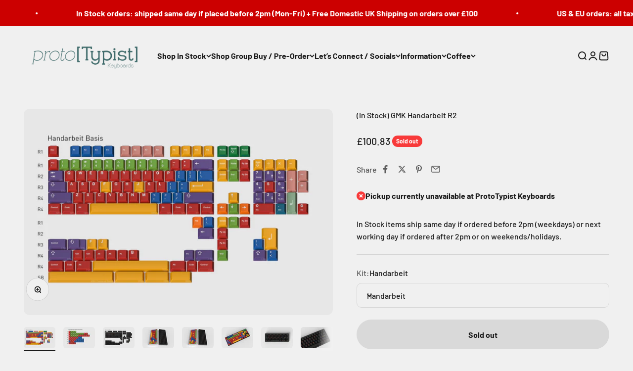

--- FILE ---
content_type: text/html; charset=utf-8
request_url: https://prototypist.net/products/in-stock-gmk-handarbeit-r2?option_values=117609496642&section_id=template--25671384957306__main
body_size: 8010
content:
<section id="shopify-section-template--25671384957306__main" class="shopify-section shopify-section--main-product"><style>
  #shopify-section-template--25671384957306__main {
    --section-background-hash: 0;
  }

  #shopify-section-template--25671384957306__main + * {
    --previous-section-background-hash: 0;
  }</style><style>
  #shopify-section-template--25671384957306__main {
    --product-grid: auto / minmax(0, 1fr);
    --product-gallery-media-list-grid: auto / auto-flow 73vw;
    --product-gallery-media-list-gap: var(--grid-gutter);
  }

  @media screen and (max-width: 999px) {
    #shopify-section-template--25671384957306__main {
      --section-spacing-block-start: var(--container-gutter);
    }
  }

  @media screen and (min-width: 1000px) {
    #shopify-section-template--25671384957306__main {--product-grid: auto / minmax(0, 1.1fr) minmax(0, 0.9fr);
      --product-gallery-media-list-grid: auto / auto-flow 100%;
      --product-gallery-media-list-gap: calc(var(--grid-gutter) / 2);
    }}

  @media screen and (min-width: 1400px) {
    #shopify-section-template--25671384957306__main {
      --product-gallery-media-list-gap: var(--grid-gutter);
    }
  }
</style><div class="section section--tight  section-blends section-full">
  <product-rerender id="product-info-6862365556802-template--25671384957306__main" observe-form="product-form-6862365556802-template--25671384957306__main" allow-partial-rerender>
    <div class="product"><product-gallery form="product-form-6862365556802-template--25671384957306__main" filtered-indexes="[]"allow-zoom="3" class="product-gallery  product-gallery--desktop-carousel  "><div class="product-gallery__ar-wrapper">
    <div class="product-gallery__media-list-wrapper"><custom-cursor class="product-gallery__cursor" >
          <div class="circle-button circle-button--fill circle-button--lg"><svg role="presentation" focusable="false" width="7" height="10" class="icon icon-chevron-right" viewBox="0 0 7 10">
        <path d="m1 9 4-4-4-4" fill="none" stroke="currentColor" stroke-width="2"></path>
      </svg></div>
        </custom-cursor><media-carousel desktop-mode="carousel_thumbnails_bottom" adaptive-height initial-index="2"  id="product-gallery-6862365556802-template--25671384957306__main" class="product-gallery__media-list bleed scroll-area md:unbleed"><div class="product-gallery__media  " data-media-type="image" data-media-id="22188386680898" ><img src="//prototypist.net/cdn/shop/products/gmk_handarbeit_nachtarbeit_kit_01_handarbeit_basis_dc4d1ee9-b9c9-4fb9-a53f-9ea2f505a0b5.png?v=1670851776&amp;width=2400" alt="(In Stock) GMK Handarbeit R2" srcset="//prototypist.net/cdn/shop/products/gmk_handarbeit_nachtarbeit_kit_01_handarbeit_basis_dc4d1ee9-b9c9-4fb9-a53f-9ea2f505a0b5.png?v=1670851776&amp;width=200 200w, //prototypist.net/cdn/shop/products/gmk_handarbeit_nachtarbeit_kit_01_handarbeit_basis_dc4d1ee9-b9c9-4fb9-a53f-9ea2f505a0b5.png?v=1670851776&amp;width=300 300w, //prototypist.net/cdn/shop/products/gmk_handarbeit_nachtarbeit_kit_01_handarbeit_basis_dc4d1ee9-b9c9-4fb9-a53f-9ea2f505a0b5.png?v=1670851776&amp;width=400 400w, //prototypist.net/cdn/shop/products/gmk_handarbeit_nachtarbeit_kit_01_handarbeit_basis_dc4d1ee9-b9c9-4fb9-a53f-9ea2f505a0b5.png?v=1670851776&amp;width=500 500w, //prototypist.net/cdn/shop/products/gmk_handarbeit_nachtarbeit_kit_01_handarbeit_basis_dc4d1ee9-b9c9-4fb9-a53f-9ea2f505a0b5.png?v=1670851776&amp;width=600 600w, //prototypist.net/cdn/shop/products/gmk_handarbeit_nachtarbeit_kit_01_handarbeit_basis_dc4d1ee9-b9c9-4fb9-a53f-9ea2f505a0b5.png?v=1670851776&amp;width=700 700w, //prototypist.net/cdn/shop/products/gmk_handarbeit_nachtarbeit_kit_01_handarbeit_basis_dc4d1ee9-b9c9-4fb9-a53f-9ea2f505a0b5.png?v=1670851776&amp;width=800 800w, //prototypist.net/cdn/shop/products/gmk_handarbeit_nachtarbeit_kit_01_handarbeit_basis_dc4d1ee9-b9c9-4fb9-a53f-9ea2f505a0b5.png?v=1670851776&amp;width=1000 1000w, //prototypist.net/cdn/shop/products/gmk_handarbeit_nachtarbeit_kit_01_handarbeit_basis_dc4d1ee9-b9c9-4fb9-a53f-9ea2f505a0b5.png?v=1670851776&amp;width=1200 1200w, //prototypist.net/cdn/shop/products/gmk_handarbeit_nachtarbeit_kit_01_handarbeit_basis_dc4d1ee9-b9c9-4fb9-a53f-9ea2f505a0b5.png?v=1670851776&amp;width=1400 1400w, //prototypist.net/cdn/shop/products/gmk_handarbeit_nachtarbeit_kit_01_handarbeit_basis_dc4d1ee9-b9c9-4fb9-a53f-9ea2f505a0b5.png?v=1670851776&amp;width=1600 1600w, //prototypist.net/cdn/shop/products/gmk_handarbeit_nachtarbeit_kit_01_handarbeit_basis_dc4d1ee9-b9c9-4fb9-a53f-9ea2f505a0b5.png?v=1670851776&amp;width=1800 1800w, //prototypist.net/cdn/shop/products/gmk_handarbeit_nachtarbeit_kit_01_handarbeit_basis_dc4d1ee9-b9c9-4fb9-a53f-9ea2f505a0b5.png?v=1670851776&amp;width=2000 2000w, //prototypist.net/cdn/shop/products/gmk_handarbeit_nachtarbeit_kit_01_handarbeit_basis_dc4d1ee9-b9c9-4fb9-a53f-9ea2f505a0b5.png?v=1670851776&amp;width=2200 2200w, //prototypist.net/cdn/shop/products/gmk_handarbeit_nachtarbeit_kit_01_handarbeit_basis_dc4d1ee9-b9c9-4fb9-a53f-9ea2f505a0b5.png?v=1670851776&amp;width=2400 2400w" width="2400" height="1600" loading="lazy" fetchpriority="auto" sizes="(max-width: 740px) calc(100vw - 40px), (max-width: 999px) calc(100vw - 64px), min(760px, 42vw)" class="rounded"></div><div class="product-gallery__media  " data-media-type="image" data-media-id="22188386713666" ><img src="//prototypist.net/cdn/shop/products/gmk_handarbeit_nachtarbeit_kit_02_handarbeit_international_36b4c94b-268b-4039-a95b-63b00be93dad.png?v=1670851776&amp;width=2400" alt="(In Stock) GMK Handarbeit R2" srcset="//prototypist.net/cdn/shop/products/gmk_handarbeit_nachtarbeit_kit_02_handarbeit_international_36b4c94b-268b-4039-a95b-63b00be93dad.png?v=1670851776&amp;width=200 200w, //prototypist.net/cdn/shop/products/gmk_handarbeit_nachtarbeit_kit_02_handarbeit_international_36b4c94b-268b-4039-a95b-63b00be93dad.png?v=1670851776&amp;width=300 300w, //prototypist.net/cdn/shop/products/gmk_handarbeit_nachtarbeit_kit_02_handarbeit_international_36b4c94b-268b-4039-a95b-63b00be93dad.png?v=1670851776&amp;width=400 400w, //prototypist.net/cdn/shop/products/gmk_handarbeit_nachtarbeit_kit_02_handarbeit_international_36b4c94b-268b-4039-a95b-63b00be93dad.png?v=1670851776&amp;width=500 500w, //prototypist.net/cdn/shop/products/gmk_handarbeit_nachtarbeit_kit_02_handarbeit_international_36b4c94b-268b-4039-a95b-63b00be93dad.png?v=1670851776&amp;width=600 600w, //prototypist.net/cdn/shop/products/gmk_handarbeit_nachtarbeit_kit_02_handarbeit_international_36b4c94b-268b-4039-a95b-63b00be93dad.png?v=1670851776&amp;width=700 700w, //prototypist.net/cdn/shop/products/gmk_handarbeit_nachtarbeit_kit_02_handarbeit_international_36b4c94b-268b-4039-a95b-63b00be93dad.png?v=1670851776&amp;width=800 800w, //prototypist.net/cdn/shop/products/gmk_handarbeit_nachtarbeit_kit_02_handarbeit_international_36b4c94b-268b-4039-a95b-63b00be93dad.png?v=1670851776&amp;width=1000 1000w, //prototypist.net/cdn/shop/products/gmk_handarbeit_nachtarbeit_kit_02_handarbeit_international_36b4c94b-268b-4039-a95b-63b00be93dad.png?v=1670851776&amp;width=1200 1200w, //prototypist.net/cdn/shop/products/gmk_handarbeit_nachtarbeit_kit_02_handarbeit_international_36b4c94b-268b-4039-a95b-63b00be93dad.png?v=1670851776&amp;width=1400 1400w, //prototypist.net/cdn/shop/products/gmk_handarbeit_nachtarbeit_kit_02_handarbeit_international_36b4c94b-268b-4039-a95b-63b00be93dad.png?v=1670851776&amp;width=1600 1600w, //prototypist.net/cdn/shop/products/gmk_handarbeit_nachtarbeit_kit_02_handarbeit_international_36b4c94b-268b-4039-a95b-63b00be93dad.png?v=1670851776&amp;width=1800 1800w, //prototypist.net/cdn/shop/products/gmk_handarbeit_nachtarbeit_kit_02_handarbeit_international_36b4c94b-268b-4039-a95b-63b00be93dad.png?v=1670851776&amp;width=2000 2000w, //prototypist.net/cdn/shop/products/gmk_handarbeit_nachtarbeit_kit_02_handarbeit_international_36b4c94b-268b-4039-a95b-63b00be93dad.png?v=1670851776&amp;width=2200 2200w, //prototypist.net/cdn/shop/products/gmk_handarbeit_nachtarbeit_kit_02_handarbeit_international_36b4c94b-268b-4039-a95b-63b00be93dad.png?v=1670851776&amp;width=2400 2400w" width="2400" height="1600" loading="lazy" fetchpriority="auto" sizes="(max-width: 740px) calc(100vw - 40px), (max-width: 999px) calc(100vw - 64px), min(760px, 42vw)" class="rounded"></div><div class="product-gallery__media  " data-media-type="image" data-media-id="22188386779202" ><img src="//prototypist.net/cdn/shop/products/gmk_handarbeit_nachtarbeit_kit_03_nachtarbeit_basis_e0897e41-12fc-4cc6-83ff-5e31c07a3e43.png?v=1670851776&amp;width=2400" alt="(In Stock) GMK Handarbeit R2" srcset="//prototypist.net/cdn/shop/products/gmk_handarbeit_nachtarbeit_kit_03_nachtarbeit_basis_e0897e41-12fc-4cc6-83ff-5e31c07a3e43.png?v=1670851776&amp;width=200 200w, //prototypist.net/cdn/shop/products/gmk_handarbeit_nachtarbeit_kit_03_nachtarbeit_basis_e0897e41-12fc-4cc6-83ff-5e31c07a3e43.png?v=1670851776&amp;width=300 300w, //prototypist.net/cdn/shop/products/gmk_handarbeit_nachtarbeit_kit_03_nachtarbeit_basis_e0897e41-12fc-4cc6-83ff-5e31c07a3e43.png?v=1670851776&amp;width=400 400w, //prototypist.net/cdn/shop/products/gmk_handarbeit_nachtarbeit_kit_03_nachtarbeit_basis_e0897e41-12fc-4cc6-83ff-5e31c07a3e43.png?v=1670851776&amp;width=500 500w, //prototypist.net/cdn/shop/products/gmk_handarbeit_nachtarbeit_kit_03_nachtarbeit_basis_e0897e41-12fc-4cc6-83ff-5e31c07a3e43.png?v=1670851776&amp;width=600 600w, //prototypist.net/cdn/shop/products/gmk_handarbeit_nachtarbeit_kit_03_nachtarbeit_basis_e0897e41-12fc-4cc6-83ff-5e31c07a3e43.png?v=1670851776&amp;width=700 700w, //prototypist.net/cdn/shop/products/gmk_handarbeit_nachtarbeit_kit_03_nachtarbeit_basis_e0897e41-12fc-4cc6-83ff-5e31c07a3e43.png?v=1670851776&amp;width=800 800w, //prototypist.net/cdn/shop/products/gmk_handarbeit_nachtarbeit_kit_03_nachtarbeit_basis_e0897e41-12fc-4cc6-83ff-5e31c07a3e43.png?v=1670851776&amp;width=1000 1000w, //prototypist.net/cdn/shop/products/gmk_handarbeit_nachtarbeit_kit_03_nachtarbeit_basis_e0897e41-12fc-4cc6-83ff-5e31c07a3e43.png?v=1670851776&amp;width=1200 1200w, //prototypist.net/cdn/shop/products/gmk_handarbeit_nachtarbeit_kit_03_nachtarbeit_basis_e0897e41-12fc-4cc6-83ff-5e31c07a3e43.png?v=1670851776&amp;width=1400 1400w, //prototypist.net/cdn/shop/products/gmk_handarbeit_nachtarbeit_kit_03_nachtarbeit_basis_e0897e41-12fc-4cc6-83ff-5e31c07a3e43.png?v=1670851776&amp;width=1600 1600w, //prototypist.net/cdn/shop/products/gmk_handarbeit_nachtarbeit_kit_03_nachtarbeit_basis_e0897e41-12fc-4cc6-83ff-5e31c07a3e43.png?v=1670851776&amp;width=1800 1800w, //prototypist.net/cdn/shop/products/gmk_handarbeit_nachtarbeit_kit_03_nachtarbeit_basis_e0897e41-12fc-4cc6-83ff-5e31c07a3e43.png?v=1670851776&amp;width=2000 2000w, //prototypist.net/cdn/shop/products/gmk_handarbeit_nachtarbeit_kit_03_nachtarbeit_basis_e0897e41-12fc-4cc6-83ff-5e31c07a3e43.png?v=1670851776&amp;width=2200 2200w, //prototypist.net/cdn/shop/products/gmk_handarbeit_nachtarbeit_kit_03_nachtarbeit_basis_e0897e41-12fc-4cc6-83ff-5e31c07a3e43.png?v=1670851776&amp;width=2400 2400w" width="2400" height="1600" loading="eager" fetchpriority="high" sizes="(max-width: 740px) calc(100vw - 40px), (max-width: 999px) calc(100vw - 64px), min(760px, 42vw)" class="rounded"></div><div class="product-gallery__media  " data-media-type="image" data-media-id="22188395659330" ><img src="//prototypist.net/cdn/shop/products/gmk_handarbeit_r2_nachtarbeit_keyboard_ais65_persp_side_dual_550x_0a1e2ddc-1318-4d17-b018-79ffcdc8738a.png?v=1670851900&amp;width=550" alt="(In Stock) GMK Handarbeit R2" srcset="//prototypist.net/cdn/shop/products/gmk_handarbeit_r2_nachtarbeit_keyboard_ais65_persp_side_dual_550x_0a1e2ddc-1318-4d17-b018-79ffcdc8738a.png?v=1670851900&amp;width=200 200w, //prototypist.net/cdn/shop/products/gmk_handarbeit_r2_nachtarbeit_keyboard_ais65_persp_side_dual_550x_0a1e2ddc-1318-4d17-b018-79ffcdc8738a.png?v=1670851900&amp;width=300 300w, //prototypist.net/cdn/shop/products/gmk_handarbeit_r2_nachtarbeit_keyboard_ais65_persp_side_dual_550x_0a1e2ddc-1318-4d17-b018-79ffcdc8738a.png?v=1670851900&amp;width=400 400w, //prototypist.net/cdn/shop/products/gmk_handarbeit_r2_nachtarbeit_keyboard_ais65_persp_side_dual_550x_0a1e2ddc-1318-4d17-b018-79ffcdc8738a.png?v=1670851900&amp;width=500 500w" width="550" height="367" loading="lazy" fetchpriority="auto" sizes="(max-width: 740px) calc(100vw - 40px), (max-width: 999px) calc(100vw - 64px), min(760px, 42vw)" class="rounded"></div><div class="product-gallery__media  " data-media-type="image" data-media-id="22188396314690" ><img src="//prototypist.net/cdn/shop/products/gmk_handarbeit_r2_nachtarbeit_keyboard_ais65_persp_side_dual_b8d2c340-33f8-4697-83ea-e33254189677.png?v=1670851909&amp;width=3840" alt="(In Stock) GMK Handarbeit R2" srcset="//prototypist.net/cdn/shop/products/gmk_handarbeit_r2_nachtarbeit_keyboard_ais65_persp_side_dual_b8d2c340-33f8-4697-83ea-e33254189677.png?v=1670851909&amp;width=200 200w, //prototypist.net/cdn/shop/products/gmk_handarbeit_r2_nachtarbeit_keyboard_ais65_persp_side_dual_b8d2c340-33f8-4697-83ea-e33254189677.png?v=1670851909&amp;width=300 300w, //prototypist.net/cdn/shop/products/gmk_handarbeit_r2_nachtarbeit_keyboard_ais65_persp_side_dual_b8d2c340-33f8-4697-83ea-e33254189677.png?v=1670851909&amp;width=400 400w, //prototypist.net/cdn/shop/products/gmk_handarbeit_r2_nachtarbeit_keyboard_ais65_persp_side_dual_b8d2c340-33f8-4697-83ea-e33254189677.png?v=1670851909&amp;width=500 500w, //prototypist.net/cdn/shop/products/gmk_handarbeit_r2_nachtarbeit_keyboard_ais65_persp_side_dual_b8d2c340-33f8-4697-83ea-e33254189677.png?v=1670851909&amp;width=600 600w, //prototypist.net/cdn/shop/products/gmk_handarbeit_r2_nachtarbeit_keyboard_ais65_persp_side_dual_b8d2c340-33f8-4697-83ea-e33254189677.png?v=1670851909&amp;width=700 700w, //prototypist.net/cdn/shop/products/gmk_handarbeit_r2_nachtarbeit_keyboard_ais65_persp_side_dual_b8d2c340-33f8-4697-83ea-e33254189677.png?v=1670851909&amp;width=800 800w, //prototypist.net/cdn/shop/products/gmk_handarbeit_r2_nachtarbeit_keyboard_ais65_persp_side_dual_b8d2c340-33f8-4697-83ea-e33254189677.png?v=1670851909&amp;width=1000 1000w, //prototypist.net/cdn/shop/products/gmk_handarbeit_r2_nachtarbeit_keyboard_ais65_persp_side_dual_b8d2c340-33f8-4697-83ea-e33254189677.png?v=1670851909&amp;width=1200 1200w, //prototypist.net/cdn/shop/products/gmk_handarbeit_r2_nachtarbeit_keyboard_ais65_persp_side_dual_b8d2c340-33f8-4697-83ea-e33254189677.png?v=1670851909&amp;width=1400 1400w, //prototypist.net/cdn/shop/products/gmk_handarbeit_r2_nachtarbeit_keyboard_ais65_persp_side_dual_b8d2c340-33f8-4697-83ea-e33254189677.png?v=1670851909&amp;width=1600 1600w, //prototypist.net/cdn/shop/products/gmk_handarbeit_r2_nachtarbeit_keyboard_ais65_persp_side_dual_b8d2c340-33f8-4697-83ea-e33254189677.png?v=1670851909&amp;width=1800 1800w, //prototypist.net/cdn/shop/products/gmk_handarbeit_r2_nachtarbeit_keyboard_ais65_persp_side_dual_b8d2c340-33f8-4697-83ea-e33254189677.png?v=1670851909&amp;width=2000 2000w, //prototypist.net/cdn/shop/products/gmk_handarbeit_r2_nachtarbeit_keyboard_ais65_persp_side_dual_b8d2c340-33f8-4697-83ea-e33254189677.png?v=1670851909&amp;width=2200 2200w, //prototypist.net/cdn/shop/products/gmk_handarbeit_r2_nachtarbeit_keyboard_ais65_persp_side_dual_b8d2c340-33f8-4697-83ea-e33254189677.png?v=1670851909&amp;width=2400 2400w, //prototypist.net/cdn/shop/products/gmk_handarbeit_r2_nachtarbeit_keyboard_ais65_persp_side_dual_b8d2c340-33f8-4697-83ea-e33254189677.png?v=1670851909&amp;width=2600 2600w, //prototypist.net/cdn/shop/products/gmk_handarbeit_r2_nachtarbeit_keyboard_ais65_persp_side_dual_b8d2c340-33f8-4697-83ea-e33254189677.png?v=1670851909&amp;width=2800 2800w, //prototypist.net/cdn/shop/products/gmk_handarbeit_r2_nachtarbeit_keyboard_ais65_persp_side_dual_b8d2c340-33f8-4697-83ea-e33254189677.png?v=1670851909&amp;width=3000 3000w, //prototypist.net/cdn/shop/products/gmk_handarbeit_r2_nachtarbeit_keyboard_ais65_persp_side_dual_b8d2c340-33f8-4697-83ea-e33254189677.png?v=1670851909&amp;width=3200 3200w" width="3840" height="2560" loading="lazy" fetchpriority="auto" sizes="(max-width: 740px) calc(100vw - 40px), (max-width: 999px) calc(100vw - 64px), min(760px, 42vw)" class="rounded"></div><div class="product-gallery__media  " data-media-type="image" data-media-id="22188396707906" ><img src="//prototypist.net/cdn/shop/products/gmk_handarbeit_2_keyboard_janev2_persp_top_angled_550x_7100e091-a0de-4c69-8dcb-629e8ca4edce.png?v=1670851911&amp;width=550" alt="(In Stock) GMK Handarbeit R2" srcset="//prototypist.net/cdn/shop/products/gmk_handarbeit_2_keyboard_janev2_persp_top_angled_550x_7100e091-a0de-4c69-8dcb-629e8ca4edce.png?v=1670851911&amp;width=200 200w, //prototypist.net/cdn/shop/products/gmk_handarbeit_2_keyboard_janev2_persp_top_angled_550x_7100e091-a0de-4c69-8dcb-629e8ca4edce.png?v=1670851911&amp;width=300 300w, //prototypist.net/cdn/shop/products/gmk_handarbeit_2_keyboard_janev2_persp_top_angled_550x_7100e091-a0de-4c69-8dcb-629e8ca4edce.png?v=1670851911&amp;width=400 400w, //prototypist.net/cdn/shop/products/gmk_handarbeit_2_keyboard_janev2_persp_top_angled_550x_7100e091-a0de-4c69-8dcb-629e8ca4edce.png?v=1670851911&amp;width=500 500w" width="550" height="367" loading="lazy" fetchpriority="auto" sizes="(max-width: 740px) calc(100vw - 40px), (max-width: 999px) calc(100vw - 64px), min(760px, 42vw)" class="rounded"></div><div class="product-gallery__media  " data-media-type="image" data-media-id="22188397264962" ><img src="//prototypist.net/cdn/shop/products/gmk_nachtarbeit_keyboard_ais65_ortho_top_vertical_550x_1030a605-edf5-42a8-b68b-abb694c5d294.png?v=1670851922&amp;width=550" alt="(In Stock) GMK Handarbeit R2" srcset="//prototypist.net/cdn/shop/products/gmk_nachtarbeit_keyboard_ais65_ortho_top_vertical_550x_1030a605-edf5-42a8-b68b-abb694c5d294.png?v=1670851922&amp;width=200 200w, //prototypist.net/cdn/shop/products/gmk_nachtarbeit_keyboard_ais65_ortho_top_vertical_550x_1030a605-edf5-42a8-b68b-abb694c5d294.png?v=1670851922&amp;width=300 300w, //prototypist.net/cdn/shop/products/gmk_nachtarbeit_keyboard_ais65_ortho_top_vertical_550x_1030a605-edf5-42a8-b68b-abb694c5d294.png?v=1670851922&amp;width=400 400w, //prototypist.net/cdn/shop/products/gmk_nachtarbeit_keyboard_ais65_ortho_top_vertical_550x_1030a605-edf5-42a8-b68b-abb694c5d294.png?v=1670851922&amp;width=500 500w" width="550" height="367" loading="lazy" fetchpriority="auto" sizes="(max-width: 740px) calc(100vw - 40px), (max-width: 999px) calc(100vw - 64px), min(760px, 42vw)" class="rounded"></div><div class="product-gallery__media  " data-media-type="image" data-media-id="22188397690946" ><img src="//prototypist.net/cdn/shop/products/gmk_nachtarbeit_keyboard_no160rev1_persp_right_close_1621dbd9-d8bc-4ea2-bf3f-83d2d0651019.png?v=1670851930&amp;width=3840" alt="(In Stock) GMK Handarbeit R2" srcset="//prototypist.net/cdn/shop/products/gmk_nachtarbeit_keyboard_no160rev1_persp_right_close_1621dbd9-d8bc-4ea2-bf3f-83d2d0651019.png?v=1670851930&amp;width=200 200w, //prototypist.net/cdn/shop/products/gmk_nachtarbeit_keyboard_no160rev1_persp_right_close_1621dbd9-d8bc-4ea2-bf3f-83d2d0651019.png?v=1670851930&amp;width=300 300w, //prototypist.net/cdn/shop/products/gmk_nachtarbeit_keyboard_no160rev1_persp_right_close_1621dbd9-d8bc-4ea2-bf3f-83d2d0651019.png?v=1670851930&amp;width=400 400w, //prototypist.net/cdn/shop/products/gmk_nachtarbeit_keyboard_no160rev1_persp_right_close_1621dbd9-d8bc-4ea2-bf3f-83d2d0651019.png?v=1670851930&amp;width=500 500w, //prototypist.net/cdn/shop/products/gmk_nachtarbeit_keyboard_no160rev1_persp_right_close_1621dbd9-d8bc-4ea2-bf3f-83d2d0651019.png?v=1670851930&amp;width=600 600w, //prototypist.net/cdn/shop/products/gmk_nachtarbeit_keyboard_no160rev1_persp_right_close_1621dbd9-d8bc-4ea2-bf3f-83d2d0651019.png?v=1670851930&amp;width=700 700w, //prototypist.net/cdn/shop/products/gmk_nachtarbeit_keyboard_no160rev1_persp_right_close_1621dbd9-d8bc-4ea2-bf3f-83d2d0651019.png?v=1670851930&amp;width=800 800w, //prototypist.net/cdn/shop/products/gmk_nachtarbeit_keyboard_no160rev1_persp_right_close_1621dbd9-d8bc-4ea2-bf3f-83d2d0651019.png?v=1670851930&amp;width=1000 1000w, //prototypist.net/cdn/shop/products/gmk_nachtarbeit_keyboard_no160rev1_persp_right_close_1621dbd9-d8bc-4ea2-bf3f-83d2d0651019.png?v=1670851930&amp;width=1200 1200w, //prototypist.net/cdn/shop/products/gmk_nachtarbeit_keyboard_no160rev1_persp_right_close_1621dbd9-d8bc-4ea2-bf3f-83d2d0651019.png?v=1670851930&amp;width=1400 1400w, //prototypist.net/cdn/shop/products/gmk_nachtarbeit_keyboard_no160rev1_persp_right_close_1621dbd9-d8bc-4ea2-bf3f-83d2d0651019.png?v=1670851930&amp;width=1600 1600w, //prototypist.net/cdn/shop/products/gmk_nachtarbeit_keyboard_no160rev1_persp_right_close_1621dbd9-d8bc-4ea2-bf3f-83d2d0651019.png?v=1670851930&amp;width=1800 1800w, //prototypist.net/cdn/shop/products/gmk_nachtarbeit_keyboard_no160rev1_persp_right_close_1621dbd9-d8bc-4ea2-bf3f-83d2d0651019.png?v=1670851930&amp;width=2000 2000w, //prototypist.net/cdn/shop/products/gmk_nachtarbeit_keyboard_no160rev1_persp_right_close_1621dbd9-d8bc-4ea2-bf3f-83d2d0651019.png?v=1670851930&amp;width=2200 2200w, //prototypist.net/cdn/shop/products/gmk_nachtarbeit_keyboard_no160rev1_persp_right_close_1621dbd9-d8bc-4ea2-bf3f-83d2d0651019.png?v=1670851930&amp;width=2400 2400w, //prototypist.net/cdn/shop/products/gmk_nachtarbeit_keyboard_no160rev1_persp_right_close_1621dbd9-d8bc-4ea2-bf3f-83d2d0651019.png?v=1670851930&amp;width=2600 2600w, //prototypist.net/cdn/shop/products/gmk_nachtarbeit_keyboard_no160rev1_persp_right_close_1621dbd9-d8bc-4ea2-bf3f-83d2d0651019.png?v=1670851930&amp;width=2800 2800w, //prototypist.net/cdn/shop/products/gmk_nachtarbeit_keyboard_no160rev1_persp_right_close_1621dbd9-d8bc-4ea2-bf3f-83d2d0651019.png?v=1670851930&amp;width=3000 3000w, //prototypist.net/cdn/shop/products/gmk_nachtarbeit_keyboard_no160rev1_persp_right_close_1621dbd9-d8bc-4ea2-bf3f-83d2d0651019.png?v=1670851930&amp;width=3200 3200w" width="3840" height="2560" loading="lazy" fetchpriority="auto" sizes="(max-width: 740px) calc(100vw - 40px), (max-width: 999px) calc(100vw - 64px), min(760px, 42vw)" class="rounded"></div><div class="product-gallery__media  " data-media-type="image" data-media-id="22188398215234" ><img src="//prototypist.net/cdn/shop/products/gmk_handarbeit_2_keyboard_kei_persp_front_low_550x_93b8f765-1ca1-4e8f-be1d-f9d6e1a8c838.png?v=1670851934&amp;width=550" alt="(In Stock) GMK Handarbeit R2" srcset="//prototypist.net/cdn/shop/products/gmk_handarbeit_2_keyboard_kei_persp_front_low_550x_93b8f765-1ca1-4e8f-be1d-f9d6e1a8c838.png?v=1670851934&amp;width=200 200w, //prototypist.net/cdn/shop/products/gmk_handarbeit_2_keyboard_kei_persp_front_low_550x_93b8f765-1ca1-4e8f-be1d-f9d6e1a8c838.png?v=1670851934&amp;width=300 300w, //prototypist.net/cdn/shop/products/gmk_handarbeit_2_keyboard_kei_persp_front_low_550x_93b8f765-1ca1-4e8f-be1d-f9d6e1a8c838.png?v=1670851934&amp;width=400 400w, //prototypist.net/cdn/shop/products/gmk_handarbeit_2_keyboard_kei_persp_front_low_550x_93b8f765-1ca1-4e8f-be1d-f9d6e1a8c838.png?v=1670851934&amp;width=500 500w" width="550" height="367" loading="lazy" fetchpriority="auto" sizes="(max-width: 740px) calc(100vw - 40px), (max-width: 999px) calc(100vw - 64px), min(760px, 42vw)" class="rounded"></div></media-carousel><div class="product-gallery__zoom ">
          <button type="button" is="product-zoom-button" class="circle-button circle-button--fill ring">
            <span class="sr-only">Zoom</span><svg role="presentation" fill="none" stroke-width="2" focusable="false" width="15" height="15" class="icon icon-image-zoom" viewBox="0 0 15 15">
        <circle cx="7.067" cy="7.067" r="6.067" stroke="currentColor"></circle>
        <path d="M11.4 11.4 14 14" stroke="currentColor" stroke-linecap="round" stroke-linejoin="round"></path>
        <path d="M7 4v6M4 7h6" stroke="currentColor"></path>
      </svg></button>
        </div></div></div><scroll-shadow class="product-gallery__thumbnail-list-wrapper">
        <page-dots align-selected class="product-gallery__thumbnail-list scroll-area bleed md:unbleed" aria-controls="product-gallery-6862365556802-template--25671384957306__main"><button type="button" class="product-gallery__thumbnail"  aria-current="false" aria-label="Go to item 1"><img src="//prototypist.net/cdn/shop/products/gmk_handarbeit_nachtarbeit_kit_01_handarbeit_basis_dc4d1ee9-b9c9-4fb9-a53f-9ea2f505a0b5.png?v=1670851776&amp;width=2400" alt="(In Stock) GMK Handarbeit R2" srcset="//prototypist.net/cdn/shop/products/gmk_handarbeit_nachtarbeit_kit_01_handarbeit_basis_dc4d1ee9-b9c9-4fb9-a53f-9ea2f505a0b5.png?v=1670851776&amp;width=56 56w, //prototypist.net/cdn/shop/products/gmk_handarbeit_nachtarbeit_kit_01_handarbeit_basis_dc4d1ee9-b9c9-4fb9-a53f-9ea2f505a0b5.png?v=1670851776&amp;width=64 64w, //prototypist.net/cdn/shop/products/gmk_handarbeit_nachtarbeit_kit_01_handarbeit_basis_dc4d1ee9-b9c9-4fb9-a53f-9ea2f505a0b5.png?v=1670851776&amp;width=112 112w, //prototypist.net/cdn/shop/products/gmk_handarbeit_nachtarbeit_kit_01_handarbeit_basis_dc4d1ee9-b9c9-4fb9-a53f-9ea2f505a0b5.png?v=1670851776&amp;width=128 128w, //prototypist.net/cdn/shop/products/gmk_handarbeit_nachtarbeit_kit_01_handarbeit_basis_dc4d1ee9-b9c9-4fb9-a53f-9ea2f505a0b5.png?v=1670851776&amp;width=168 168w, //prototypist.net/cdn/shop/products/gmk_handarbeit_nachtarbeit_kit_01_handarbeit_basis_dc4d1ee9-b9c9-4fb9-a53f-9ea2f505a0b5.png?v=1670851776&amp;width=192 192w" width="2400" height="1600" loading="lazy" sizes="(max-width: 699px) 56px, 64px" class="object-contain rounded-sm">
            </button><button type="button" class="product-gallery__thumbnail"  aria-current="false" aria-label="Go to item 2"><img src="//prototypist.net/cdn/shop/products/gmk_handarbeit_nachtarbeit_kit_02_handarbeit_international_36b4c94b-268b-4039-a95b-63b00be93dad.png?v=1670851776&amp;width=2400" alt="(In Stock) GMK Handarbeit R2" srcset="//prototypist.net/cdn/shop/products/gmk_handarbeit_nachtarbeit_kit_02_handarbeit_international_36b4c94b-268b-4039-a95b-63b00be93dad.png?v=1670851776&amp;width=56 56w, //prototypist.net/cdn/shop/products/gmk_handarbeit_nachtarbeit_kit_02_handarbeit_international_36b4c94b-268b-4039-a95b-63b00be93dad.png?v=1670851776&amp;width=64 64w, //prototypist.net/cdn/shop/products/gmk_handarbeit_nachtarbeit_kit_02_handarbeit_international_36b4c94b-268b-4039-a95b-63b00be93dad.png?v=1670851776&amp;width=112 112w, //prototypist.net/cdn/shop/products/gmk_handarbeit_nachtarbeit_kit_02_handarbeit_international_36b4c94b-268b-4039-a95b-63b00be93dad.png?v=1670851776&amp;width=128 128w, //prototypist.net/cdn/shop/products/gmk_handarbeit_nachtarbeit_kit_02_handarbeit_international_36b4c94b-268b-4039-a95b-63b00be93dad.png?v=1670851776&amp;width=168 168w, //prototypist.net/cdn/shop/products/gmk_handarbeit_nachtarbeit_kit_02_handarbeit_international_36b4c94b-268b-4039-a95b-63b00be93dad.png?v=1670851776&amp;width=192 192w" width="2400" height="1600" loading="lazy" sizes="(max-width: 699px) 56px, 64px" class="object-contain rounded-sm">
            </button><button type="button" class="product-gallery__thumbnail"  aria-current="true" aria-label="Go to item 3"><img src="//prototypist.net/cdn/shop/products/gmk_handarbeit_nachtarbeit_kit_03_nachtarbeit_basis_e0897e41-12fc-4cc6-83ff-5e31c07a3e43.png?v=1670851776&amp;width=2400" alt="(In Stock) GMK Handarbeit R2" srcset="//prototypist.net/cdn/shop/products/gmk_handarbeit_nachtarbeit_kit_03_nachtarbeit_basis_e0897e41-12fc-4cc6-83ff-5e31c07a3e43.png?v=1670851776&amp;width=56 56w, //prototypist.net/cdn/shop/products/gmk_handarbeit_nachtarbeit_kit_03_nachtarbeit_basis_e0897e41-12fc-4cc6-83ff-5e31c07a3e43.png?v=1670851776&amp;width=64 64w, //prototypist.net/cdn/shop/products/gmk_handarbeit_nachtarbeit_kit_03_nachtarbeit_basis_e0897e41-12fc-4cc6-83ff-5e31c07a3e43.png?v=1670851776&amp;width=112 112w, //prototypist.net/cdn/shop/products/gmk_handarbeit_nachtarbeit_kit_03_nachtarbeit_basis_e0897e41-12fc-4cc6-83ff-5e31c07a3e43.png?v=1670851776&amp;width=128 128w, //prototypist.net/cdn/shop/products/gmk_handarbeit_nachtarbeit_kit_03_nachtarbeit_basis_e0897e41-12fc-4cc6-83ff-5e31c07a3e43.png?v=1670851776&amp;width=168 168w, //prototypist.net/cdn/shop/products/gmk_handarbeit_nachtarbeit_kit_03_nachtarbeit_basis_e0897e41-12fc-4cc6-83ff-5e31c07a3e43.png?v=1670851776&amp;width=192 192w" width="2400" height="1600" loading="lazy" sizes="(max-width: 699px) 56px, 64px" class="object-contain rounded-sm">
            </button><button type="button" class="product-gallery__thumbnail"  aria-current="false" aria-label="Go to item 4"><img src="//prototypist.net/cdn/shop/products/gmk_handarbeit_r2_nachtarbeit_keyboard_ais65_persp_side_dual_550x_0a1e2ddc-1318-4d17-b018-79ffcdc8738a.png?v=1670851900&amp;width=550" alt="(In Stock) GMK Handarbeit R2" srcset="//prototypist.net/cdn/shop/products/gmk_handarbeit_r2_nachtarbeit_keyboard_ais65_persp_side_dual_550x_0a1e2ddc-1318-4d17-b018-79ffcdc8738a.png?v=1670851900&amp;width=56 56w, //prototypist.net/cdn/shop/products/gmk_handarbeit_r2_nachtarbeit_keyboard_ais65_persp_side_dual_550x_0a1e2ddc-1318-4d17-b018-79ffcdc8738a.png?v=1670851900&amp;width=64 64w, //prototypist.net/cdn/shop/products/gmk_handarbeit_r2_nachtarbeit_keyboard_ais65_persp_side_dual_550x_0a1e2ddc-1318-4d17-b018-79ffcdc8738a.png?v=1670851900&amp;width=112 112w, //prototypist.net/cdn/shop/products/gmk_handarbeit_r2_nachtarbeit_keyboard_ais65_persp_side_dual_550x_0a1e2ddc-1318-4d17-b018-79ffcdc8738a.png?v=1670851900&amp;width=128 128w, //prototypist.net/cdn/shop/products/gmk_handarbeit_r2_nachtarbeit_keyboard_ais65_persp_side_dual_550x_0a1e2ddc-1318-4d17-b018-79ffcdc8738a.png?v=1670851900&amp;width=168 168w, //prototypist.net/cdn/shop/products/gmk_handarbeit_r2_nachtarbeit_keyboard_ais65_persp_side_dual_550x_0a1e2ddc-1318-4d17-b018-79ffcdc8738a.png?v=1670851900&amp;width=192 192w" width="550" height="367" loading="lazy" sizes="(max-width: 699px) 56px, 64px" class="object-contain rounded-sm">
            </button><button type="button" class="product-gallery__thumbnail"  aria-current="false" aria-label="Go to item 5"><img src="//prototypist.net/cdn/shop/products/gmk_handarbeit_r2_nachtarbeit_keyboard_ais65_persp_side_dual_b8d2c340-33f8-4697-83ea-e33254189677.png?v=1670851909&amp;width=3840" alt="(In Stock) GMK Handarbeit R2" srcset="//prototypist.net/cdn/shop/products/gmk_handarbeit_r2_nachtarbeit_keyboard_ais65_persp_side_dual_b8d2c340-33f8-4697-83ea-e33254189677.png?v=1670851909&amp;width=56 56w, //prototypist.net/cdn/shop/products/gmk_handarbeit_r2_nachtarbeit_keyboard_ais65_persp_side_dual_b8d2c340-33f8-4697-83ea-e33254189677.png?v=1670851909&amp;width=64 64w, //prototypist.net/cdn/shop/products/gmk_handarbeit_r2_nachtarbeit_keyboard_ais65_persp_side_dual_b8d2c340-33f8-4697-83ea-e33254189677.png?v=1670851909&amp;width=112 112w, //prototypist.net/cdn/shop/products/gmk_handarbeit_r2_nachtarbeit_keyboard_ais65_persp_side_dual_b8d2c340-33f8-4697-83ea-e33254189677.png?v=1670851909&amp;width=128 128w, //prototypist.net/cdn/shop/products/gmk_handarbeit_r2_nachtarbeit_keyboard_ais65_persp_side_dual_b8d2c340-33f8-4697-83ea-e33254189677.png?v=1670851909&amp;width=168 168w, //prototypist.net/cdn/shop/products/gmk_handarbeit_r2_nachtarbeit_keyboard_ais65_persp_side_dual_b8d2c340-33f8-4697-83ea-e33254189677.png?v=1670851909&amp;width=192 192w" width="3840" height="2560" loading="lazy" sizes="(max-width: 699px) 56px, 64px" class="object-contain rounded-sm">
            </button><button type="button" class="product-gallery__thumbnail"  aria-current="false" aria-label="Go to item 6"><img src="//prototypist.net/cdn/shop/products/gmk_handarbeit_2_keyboard_janev2_persp_top_angled_550x_7100e091-a0de-4c69-8dcb-629e8ca4edce.png?v=1670851911&amp;width=550" alt="(In Stock) GMK Handarbeit R2" srcset="//prototypist.net/cdn/shop/products/gmk_handarbeit_2_keyboard_janev2_persp_top_angled_550x_7100e091-a0de-4c69-8dcb-629e8ca4edce.png?v=1670851911&amp;width=56 56w, //prototypist.net/cdn/shop/products/gmk_handarbeit_2_keyboard_janev2_persp_top_angled_550x_7100e091-a0de-4c69-8dcb-629e8ca4edce.png?v=1670851911&amp;width=64 64w, //prototypist.net/cdn/shop/products/gmk_handarbeit_2_keyboard_janev2_persp_top_angled_550x_7100e091-a0de-4c69-8dcb-629e8ca4edce.png?v=1670851911&amp;width=112 112w, //prototypist.net/cdn/shop/products/gmk_handarbeit_2_keyboard_janev2_persp_top_angled_550x_7100e091-a0de-4c69-8dcb-629e8ca4edce.png?v=1670851911&amp;width=128 128w, //prototypist.net/cdn/shop/products/gmk_handarbeit_2_keyboard_janev2_persp_top_angled_550x_7100e091-a0de-4c69-8dcb-629e8ca4edce.png?v=1670851911&amp;width=168 168w, //prototypist.net/cdn/shop/products/gmk_handarbeit_2_keyboard_janev2_persp_top_angled_550x_7100e091-a0de-4c69-8dcb-629e8ca4edce.png?v=1670851911&amp;width=192 192w" width="550" height="367" loading="lazy" sizes="(max-width: 699px) 56px, 64px" class="object-contain rounded-sm">
            </button><button type="button" class="product-gallery__thumbnail"  aria-current="false" aria-label="Go to item 7"><img src="//prototypist.net/cdn/shop/products/gmk_nachtarbeit_keyboard_ais65_ortho_top_vertical_550x_1030a605-edf5-42a8-b68b-abb694c5d294.png?v=1670851922&amp;width=550" alt="(In Stock) GMK Handarbeit R2" srcset="//prototypist.net/cdn/shop/products/gmk_nachtarbeit_keyboard_ais65_ortho_top_vertical_550x_1030a605-edf5-42a8-b68b-abb694c5d294.png?v=1670851922&amp;width=56 56w, //prototypist.net/cdn/shop/products/gmk_nachtarbeit_keyboard_ais65_ortho_top_vertical_550x_1030a605-edf5-42a8-b68b-abb694c5d294.png?v=1670851922&amp;width=64 64w, //prototypist.net/cdn/shop/products/gmk_nachtarbeit_keyboard_ais65_ortho_top_vertical_550x_1030a605-edf5-42a8-b68b-abb694c5d294.png?v=1670851922&amp;width=112 112w, //prototypist.net/cdn/shop/products/gmk_nachtarbeit_keyboard_ais65_ortho_top_vertical_550x_1030a605-edf5-42a8-b68b-abb694c5d294.png?v=1670851922&amp;width=128 128w, //prototypist.net/cdn/shop/products/gmk_nachtarbeit_keyboard_ais65_ortho_top_vertical_550x_1030a605-edf5-42a8-b68b-abb694c5d294.png?v=1670851922&amp;width=168 168w, //prototypist.net/cdn/shop/products/gmk_nachtarbeit_keyboard_ais65_ortho_top_vertical_550x_1030a605-edf5-42a8-b68b-abb694c5d294.png?v=1670851922&amp;width=192 192w" width="550" height="367" loading="lazy" sizes="(max-width: 699px) 56px, 64px" class="object-contain rounded-sm">
            </button><button type="button" class="product-gallery__thumbnail"  aria-current="false" aria-label="Go to item 8"><img src="//prototypist.net/cdn/shop/products/gmk_nachtarbeit_keyboard_no160rev1_persp_right_close_1621dbd9-d8bc-4ea2-bf3f-83d2d0651019.png?v=1670851930&amp;width=3840" alt="(In Stock) GMK Handarbeit R2" srcset="//prototypist.net/cdn/shop/products/gmk_nachtarbeit_keyboard_no160rev1_persp_right_close_1621dbd9-d8bc-4ea2-bf3f-83d2d0651019.png?v=1670851930&amp;width=56 56w, //prototypist.net/cdn/shop/products/gmk_nachtarbeit_keyboard_no160rev1_persp_right_close_1621dbd9-d8bc-4ea2-bf3f-83d2d0651019.png?v=1670851930&amp;width=64 64w, //prototypist.net/cdn/shop/products/gmk_nachtarbeit_keyboard_no160rev1_persp_right_close_1621dbd9-d8bc-4ea2-bf3f-83d2d0651019.png?v=1670851930&amp;width=112 112w, //prototypist.net/cdn/shop/products/gmk_nachtarbeit_keyboard_no160rev1_persp_right_close_1621dbd9-d8bc-4ea2-bf3f-83d2d0651019.png?v=1670851930&amp;width=128 128w, //prototypist.net/cdn/shop/products/gmk_nachtarbeit_keyboard_no160rev1_persp_right_close_1621dbd9-d8bc-4ea2-bf3f-83d2d0651019.png?v=1670851930&amp;width=168 168w, //prototypist.net/cdn/shop/products/gmk_nachtarbeit_keyboard_no160rev1_persp_right_close_1621dbd9-d8bc-4ea2-bf3f-83d2d0651019.png?v=1670851930&amp;width=192 192w" width="3840" height="2560" loading="lazy" sizes="(max-width: 699px) 56px, 64px" class="object-contain rounded-sm">
            </button><button type="button" class="product-gallery__thumbnail"  aria-current="false" aria-label="Go to item 9"><img src="//prototypist.net/cdn/shop/products/gmk_handarbeit_2_keyboard_kei_persp_front_low_550x_93b8f765-1ca1-4e8f-be1d-f9d6e1a8c838.png?v=1670851934&amp;width=550" alt="(In Stock) GMK Handarbeit R2" srcset="//prototypist.net/cdn/shop/products/gmk_handarbeit_2_keyboard_kei_persp_front_low_550x_93b8f765-1ca1-4e8f-be1d-f9d6e1a8c838.png?v=1670851934&amp;width=56 56w, //prototypist.net/cdn/shop/products/gmk_handarbeit_2_keyboard_kei_persp_front_low_550x_93b8f765-1ca1-4e8f-be1d-f9d6e1a8c838.png?v=1670851934&amp;width=64 64w, //prototypist.net/cdn/shop/products/gmk_handarbeit_2_keyboard_kei_persp_front_low_550x_93b8f765-1ca1-4e8f-be1d-f9d6e1a8c838.png?v=1670851934&amp;width=112 112w, //prototypist.net/cdn/shop/products/gmk_handarbeit_2_keyboard_kei_persp_front_low_550x_93b8f765-1ca1-4e8f-be1d-f9d6e1a8c838.png?v=1670851934&amp;width=128 128w, //prototypist.net/cdn/shop/products/gmk_handarbeit_2_keyboard_kei_persp_front_low_550x_93b8f765-1ca1-4e8f-be1d-f9d6e1a8c838.png?v=1670851934&amp;width=168 168w, //prototypist.net/cdn/shop/products/gmk_handarbeit_2_keyboard_kei_persp_front_low_550x_93b8f765-1ca1-4e8f-be1d-f9d6e1a8c838.png?v=1670851934&amp;width=192 192w" width="550" height="367" loading="lazy" sizes="(max-width: 699px) 56px, 64px" class="object-contain rounded-sm">
            </button></page-dots>
      </scroll-shadow></product-gallery><safe-sticky class="product-info"><div class="product-info__block-item" data-block-id="title" data-block-type="title" ><h1 class="product-info__title h2">(In Stock) GMK Handarbeit R2</h1></div><div class="product-info__block-item" data-block-id="badges" data-block-type="badges" ></div><div class="product-info__block-item" data-block-id="price" data-block-type="price" ><div class="product-info__price">
              <div class="rating-with-text"><price-list class="price-list price-list--lg " data-hulkapps-lineitem ><sale-price class="text-lg">
      <span class="sr-only">Sale price</span>£110.83</sale-price></price-list><div class="product-info__badge-list"><sold-out-badge class="badge badge--sold-out">Sold out</sold-out-badge></div></div></div></div><div class="product-info__block-item" data-block-id="share_buttons_fdM8eX" data-block-type="share-buttons" ><div class="product-form__share justify-items-start">
            <div class="product-info__share-buttons">
              <div class="share-buttons">
                <span class="text-subdued">Share</span>

                <ul class="h-stack" role="list">
                  <li><a href="https://www.facebook.com/sharer.php?u=https://prototypist.net/products/in-stock-gmk-handarbeit-r2
" class="share-buttons__item" aria-label="Share on Facebook"><svg role="presentation" focusable="false" width="20" height="20" class="icon icon-facebook" viewBox="0 0 24 24">
        <path fill-rule="evenodd" clip-rule="evenodd" d="M10.183 21.85v-8.868H7.2V9.526h2.983V6.982a4.17 4.17 0 0 1 4.44-4.572 22.33 22.33 0 0 1 2.667.144v3.084h-1.83a1.44 1.44 0 0 0-1.713 1.68v2.208h3.423l-.447 3.456h-2.97v8.868h-3.57Z" fill="currentColor"/>
      </svg></a></li>
                  <li><a href="https://twitter.com/intent/tweet?text=(In%20Stock)%20GMK%20Handarbeit%20R2&url=https://prototypist.net/products/in-stock-gmk-handarbeit-r2
" class="share-buttons__item" aria-label="Share on Twitter"><svg role="presentation" focusable="false" width="20" height="20" class="icon icon-twitter" viewBox="0 0 24 24">
        <path d="M16.94 4h2.715l-5.93 6.777L20.7 20h-5.462l-4.278-5.593L6.065 20H3.35l6.342-7.25L3 4h5.6l3.868 5.113L16.94 4Zm-.952 14.375h1.504L7.784 5.54H6.17l9.818 12.836Z" fill="currentColor"/>
      </svg></a></li>
                  <li><a href="https://pinterest.com/pin/create/button/?url=https://prototypist.net/products/in-stock-gmk-handarbeit-r2&media=https://prototypist.net/cdn/shop/products/gmk_handarbeit_nachtarbeit_kit_01_handarbeit_basis_dc4d1ee9-b9c9-4fb9-a53f-9ea2f505a0b5.png?v=1670851776&width=800&description=IN%20STOCK%20-%20Ships%20within%203%20working%20days,%20all%20sales%20final.%0A%C2%A0%0A%0ADetails-%20Double-shot%20ABS-%20Cherry%20Profile,%20Doubleshot%20and%20manufactured%20by%20GMK%0A-%20Designed%20by%C2%A0Cocobrais%0A%0A%0AWe%20were%20so%20preoccupied%20with%20whethe...
" class="share-buttons__item" aria-label="Share on Pinterest"><svg role="presentation" focusable="false" width="20" height="20" class="icon icon-pinterest" viewBox="0 0 24 24">
        <path fill-rule="evenodd" clip-rule="evenodd" d="M11.765 2.401c3.59-.054 5.837 1.4 6.895 3.95.349.842.722 2.39.442 3.675-.112.512-.144 1.048-.295 1.53-.308.983-.708 1.853-1.238 2.603-.72 1.02-1.81 1.706-3.182 2.052-1.212.305-2.328-.152-2.976-.643-.206-.156-.483-.36-.56-.643h-.029c-.046.515-.244 1.062-.383 1.531-.193.65-.23 1.321-.472 1.929a12.345 12.345 0 0 1-.942 1.868c-.184.302-.692 1.335-1.061 1.347-.04-.078-.057-.108-.06-.245-.118-.19-.035-.508-.087-.766-.082-.4-.145-1.123-.06-1.53v-.643c.096-.442.092-.894.207-1.317.25-.92.39-1.895.648-2.848.249-.915.477-1.916.678-2.847.045-.21-.21-.815-.265-1.041-.174-.713-.042-1.7.176-2.236.275-.674 1.08-1.703 2.122-1.439.838.212 1.371 1.118 1.09 2.266-.295 1.205-.677 2.284-.943 3.49-.068.311.05.641.118.827.248.672 1 1.324 2.004 1.072 1.52-.383 2.193-1.76 2.652-3.246.124-.402.109-.781.206-1.225.204-.935.118-2.331-.177-3.061-.472-1.17-1.353-1.92-2.563-2.328L12.707 4.3c-.56-.128-1.626.064-2.004.183-1.69.535-2.737 1.427-3.388 3.032-.222.546-.344 1.1-.383 1.868l-.03.276c.13.686.144 1.14.413 1.653.132.252.447.451.5.765.032.185-.104.464-.147.613-.065.224-.041.48-.147.673-.192.349-.714.087-.943-.061-1.192-.77-2.175-2.995-1.62-5.144.085-.332.09-.62.206-.919.723-1.844 1.802-2.978 3.359-3.95.583-.364 1.37-.544 2.092-.734l1.149-.154Z" fill="currentColor"/>
      </svg></a></li>
                  <li><a href="mailto:?&subject=(In Stock) GMK Handarbeit R2&body=https://prototypist.net/products/in-stock-gmk-handarbeit-r2
" class="share-buttons__item" aria-label="Share by email"><svg role="presentation" fill="none" focusable="false" stroke-width="1.5" width="18" height="14" class="icon icon-email" viewBox="0 0 18 14">
        <path clip-rule="evenodd" d="M1 2.5A1.5 1.5 0 0 1 2.5 1h13A1.5 1.5 0 0 1 17 2.5v9a1.5 1.5 0 0 1-1.5 1.5h-13A1.5 1.5 0 0 1 1 11.5v-9Z" stroke="currentColor" stroke-linecap="round" stroke-linejoin="round"></path>
        <path d="m16 2-5.61 4.506c-.82.659-1.96.659-2.78 0L2 2" stroke="currentColor" stroke-linecap="round" stroke-linejoin="round"></path>
      </svg></a></li>
                </ul>
              </div>
            </div>

            <button is="share-button" class="product-info__native-share"><svg role="presentation" fill="none" focusable="false" stroke-width="1.5" width="16" height="18" class="icon icon-share" viewBox="0 0 16 18">
        <path d="M5.50006 7L10.0166 4.29005M5.50006 10L10.0166 12.7099M10.0166 4.29005C10.1604 5.53412 11.2174 6.5 12.5 6.5C13.8807 6.5 15 5.38071 15 4C15 2.61929 13.8807 1.5 12.5 1.5C11.1193 1.5 10 2.61929 10 4C10 4.09811 10.0057 4.19489 10.0166 4.29005ZM10.0166 12.7099C10.0057 12.8051 10 12.9019 10 13C10 14.3807 11.1193 15.5 12.5 15.5C13.8807 15.5 15 14.3807 15 13C15 11.6193 13.8807 10.5 12.5 10.5C11.2174 10.5 10.1604 11.4659 10.0166 12.7099ZM6 8.5C6 9.88071 4.88071 11 3.5 11C2.11929 11 1 9.88071 1 8.5C1 7.11929 2.11929 6 3.5 6C4.88071 6 6 7.11929 6 8.5Z" stroke="currentColor" stroke-linejoin="round"></path>
      </svg>Share</button>
          </div></div><div class="product-info__block-item" data-block-id="AcW8wSkQ0SVBJU1hZY__judge_me_reviews_preview_badge_rCNG9k-1" data-block-type="@app" ><div id="shopify-block-AcW8wSkQ0SVBJU1hZY__judge_me_reviews_preview_badge_rCNG9k" class="shopify-block shopify-app-block">
<div class='jdgm-widget jdgm-preview-badge'
    data-id='6862365556802'
    data-template='manual-installation'>
  <div style='display:none' class='jdgm-prev-badge' data-average-rating='0.00' data-number-of-reviews='0' data-number-of-questions='0'> <span class='jdgm-prev-badge__stars' data-score='0.00' tabindex='0' aria-label='0.00 stars' role='button'> <span class='jdgm-star jdgm--off'></span><span class='jdgm-star jdgm--off'></span><span class='jdgm-star jdgm--off'></span><span class='jdgm-star jdgm--off'></span><span class='jdgm-star jdgm--off'></span> </span> <span class='jdgm-prev-badge__text'> No reviews </span> </div>
</div>




</div></div><div class="product-info__block-item" data-block-id="inventory_QAiAKq" data-block-type="inventory" ><div class="product-info__inventory"><variant-inventory></variant-inventory></div></div><div class="product-info__block-item" data-block-id="pickup_availability_FBDfkq" data-block-type="pickup-availability" ><div class="product-info__pickup-availability"><pickup-availability class="pickup-availability"><div class="pickup-availability__closest-location"><svg role="presentation" focusable="false" width="18" height="18" class="text-error offset-icon icon icon-error" style="--icon-height: 18px" viewBox="0 0 18 18">
        <path d="M0 9C0 4.02944 4.02944 0 9 0C13.9706 0 18 4.02944 18 9C18 13.9706 13.9706 18 9 18C4.02944 18 0 13.9706 0 9Z" fill="currentColor"></path>
        <path d="M5.29289 6.70711L11.2929 12.7071L12.7071 11.2929L6.70711 5.29289L5.29289 6.70711ZM6.70711 12.7071L12.7071 6.70711L11.2929 5.2929L5.29289 11.2929L6.70711 12.7071Z" fill="#ffffff"></path>
      </svg><div class="pickup-availability__closest-location-info v-stack gap-2"><p class="bold">Pickup currently unavailable at ProtoTypist Keyboards</p><button type="button" class="text-sm text-subdued justify-self-start" aria-controls="store-availability-drawer-6862365556802" aria-expanded="false">
            <span class="link"></span>
          </button>
        </div>
      </div>

      <x-drawer header-bordered id="store-availability-drawer-6862365556802" class="pickup-drawer drawer drawer--lg">
        <div class="pickup-availability__variant text-start h-stack gap-6" slot="header"><img src="//prototypist.net/cdn/shop/products/gmk_handarbeit_nachtarbeit_kit_03_nachtarbeit_basis_e0897e41-12fc-4cc6-83ff-5e31c07a3e43.png?v=1670851776&amp;width=2400" alt="(In Stock) GMK Handarbeit R2" srcset="//prototypist.net/cdn/shop/products/gmk_handarbeit_nachtarbeit_kit_03_nachtarbeit_basis_e0897e41-12fc-4cc6-83ff-5e31c07a3e43.png?v=1670851776&amp;width=64 64w, //prototypist.net/cdn/shop/products/gmk_handarbeit_nachtarbeit_kit_03_nachtarbeit_basis_e0897e41-12fc-4cc6-83ff-5e31c07a3e43.png?v=1670851776&amp;width=80 80w, //prototypist.net/cdn/shop/products/gmk_handarbeit_nachtarbeit_kit_03_nachtarbeit_basis_e0897e41-12fc-4cc6-83ff-5e31c07a3e43.png?v=1670851776&amp;width=128 128w, //prototypist.net/cdn/shop/products/gmk_handarbeit_nachtarbeit_kit_03_nachtarbeit_basis_e0897e41-12fc-4cc6-83ff-5e31c07a3e43.png?v=1670851776&amp;width=160 160w" width="2400" height="1600" loading="lazy" sizes="(max-width: 740px) 64px, 80px" class="pickup-availability__media"><div class="v-stack gap-1">
            <p class="h6">(In Stock) GMK Handarbeit R2</p><p class="text-sm text-subdued">Nachtarbeit</p></div>
        </div>

        <div class="divide-y"><div class="pickup-availability__location">
              <div class="v-stack gap-1.5">
                <p class="h6">ProtoTypist Keyboards</p>

                <div class="text-with-icon"><svg role="presentation" focusable="false" width="18" height="18" class="text-error icon icon-error" style="--icon-height: 18px" viewBox="0 0 18 18">
        <path d="M0 9C0 4.02944 4.02944 0 9 0C13.9706 0 18 4.02944 18 9C18 13.9706 13.9706 18 9 18C4.02944 18 0 13.9706 0 9Z" fill="currentColor"></path>
        <path d="M5.29289 6.70711L11.2929 12.7071L12.7071 11.2929L6.70711 5.29289L5.29289 6.70711ZM6.70711 12.7071L12.7071 6.70711L11.2929 5.2929L5.29289 11.2929L6.70711 12.7071Z" fill="#ffffff"></path>
      </svg><span class="text-subdued">Pickup currently unavailable</span></div>
              </div>

              <div class="text-subdued"><p>ProtoTypist Keyboards<br>1 Alpha Court<br>Bradford BD5 8FH<br>United Kingdom</p><a href="tel:+447843244701">+447843244701</a></div>
            </div></div>
      </x-drawer></pickup-availability></div></div><div class="product-info__block-item" data-block-id="text_J8x8hp" data-block-type="text" ><div class="product-info__text">
              <div class="prose"><p>In Stock items ship same day if ordered before 2pm (weekdays) or next working day if ordered after 2pm or on weekends/holidays.</p></div>
            </div></div><div class="product-info__block-item" data-block-id="separator_rTCbE4" data-block-type="separator" ><hr class="product-info__separator"></div><div class="product-info__block-item" data-block-id="variant_picker" data-block-type="variant-picker" ><div class="product-info__variant-picker"><variant-picker class="variant-picker" section-id="template--25671384957306__main" handle="in-stock-gmk-handarbeit-r2" form-id="product-form-6862365556802-template--25671384957306__main" update-url><script data-variant type="application/json">{"id":40128886046786,"title":"Nachtarbeit","option1":"Nachtarbeit","option2":null,"option3":null,"sku":"","requires_shipping":true,"taxable":true,"featured_image":{"id":29859578544194,"product_id":6862365556802,"position":3,"created_at":"2022-12-12T13:29:36+00:00","updated_at":"2022-12-12T13:29:36+00:00","alt":null,"width":2400,"height":1600,"src":"\/\/prototypist.net\/cdn\/shop\/products\/gmk_handarbeit_nachtarbeit_kit_03_nachtarbeit_basis_e0897e41-12fc-4cc6-83ff-5e31c07a3e43.png?v=1670851776","variant_ids":[40128886046786]},"available":false,"name":"(In Stock) GMK Handarbeit R2 - Nachtarbeit","public_title":"Nachtarbeit","options":["Nachtarbeit"],"price":11083,"weight":750,"compare_at_price":null,"inventory_management":"shopify","barcode":"86046786","featured_media":{"alt":null,"id":22188386779202,"position":3,"preview_image":{"aspect_ratio":1.5,"height":1600,"width":2400,"src":"\/\/prototypist.net\/cdn\/shop\/products\/gmk_handarbeit_nachtarbeit_kit_03_nachtarbeit_basis_e0897e41-12fc-4cc6-83ff-5e31c07a3e43.png?v=1670851776"}},"requires_selling_plan":false,"selling_plan_allocations":[]}</script>

      <fieldset class="variant-picker__option">
        <div class="variant-picker__option-info">
          <div class="h-stack gap-2">
            <legend class="text-subdued">Kit:</legend>
            <span>Nachtarbeit</span>
          </div></div><div class="relative">
            <button type="button" class="select" aria-controls="popover-variant-picker-template--25671384957306__main-6862365556802-1" aria-expanded="false">
              <span id="popover-variant-picker-template--25671384957306__main-6862365556802-1-selected-value">Nachtarbeit</span><svg role="presentation" focusable="false" width="10" height="7" class="select-chevron icon icon-chevron-bottom" viewBox="0 0 10 7">
        <path d="m1 1 4 4 4-4" fill="none" stroke="currentColor" stroke-width="2"></path>
      </svg></button>

            <x-popover id="popover-variant-picker-template--25671384957306__main-6862365556802-1" class="popover" initial-focus="[aria-selected='true']" close-on-listbox-select anchor-horizontal="start" anchor-vertical="end">
              <p class="h5" slot="title">Kit</p><div data-option-selector class="popover-listbox"><label class="popover-listbox__option is-disabled" for="product-form-6862365556802-template--25671384957306__main-option1-117610152002">
                        <input class="sr-only" form="product-form-6862365556802-template--25671384957306__main" type="radio" id="product-form-6862365556802-template--25671384957306__main-option1-117610152002" name="product-form-6862365556802-template--25671384957306__main-option1"  data-option-position="1" value="117610152002" >Handarbeit</label><label class="popover-listbox__option is-disabled" for="product-form-6862365556802-template--25671384957306__main-option1-117609496642">
                        <input class="sr-only" form="product-form-6862365556802-template--25671384957306__main" type="radio" id="product-form-6862365556802-template--25671384957306__main-option1-117609496642" name="product-form-6862365556802-template--25671384957306__main-option1"  data-option-position="1" value="117609496642" checked>Nachtarbeit</label><label class="popover-listbox__option is-disabled" for="product-form-6862365556802-template--25671384957306__main-option1-117610184770">
                        <input class="sr-only" form="product-form-6862365556802-template--25671384957306__main" type="radio" id="product-form-6862365556802-template--25671384957306__main-option1-117610184770" name="product-form-6862365556802-template--25671384957306__main-option1"  data-option-position="1" value="117610184770" >International Kit</label></div>
            </x-popover>
          </div></fieldset></variant-picker></div></div><div class="product-info__block-item" data-block-id="quantity_selector" data-block-type="quantity-selector" ></div><div class="product-info__block-item" data-block-id="buy_buttons" data-block-type="buy-buttons" ><div class="product-info__buy-buttons"><form method="post" action="/cart/add" id="product-form-6862365556802-template--25671384957306__main" accept-charset="UTF-8" class="shopify-product-form" enctype="multipart/form-data" is="product-form"><input type="hidden" name="form_type" value="product" /><input type="hidden" name="utf8" value="✓" /><input type="hidden" disabled name="id" value="40128886046786"><div id="hulkapps_custom_options_6862365556802"></div>

  <div class="v-stack gap-4"><buy-buttons class="buy-buttons buy-buttons--multiple" template="" form="product-form-6862365556802-template--25671384957306__main">
<button type="submit" class="button button--xl button--subdued"
  
  
  disabled
  
  
  
  
  is="custom-button"
 >Sold out</button><div data-shopify="payment-button" class="shopify-payment-button"> <shopify-accelerated-checkout recommended="{&quot;supports_subs&quot;:true,&quot;supports_def_opts&quot;:false,&quot;name&quot;:&quot;shop_pay&quot;,&quot;wallet_params&quot;:{&quot;shopId&quot;:25239584834,&quot;merchantName&quot;:&quot;proto[Typist] Keyboards&quot;,&quot;personalized&quot;:true}}" fallback="{&quot;supports_subs&quot;:true,&quot;supports_def_opts&quot;:true,&quot;name&quot;:&quot;buy_it_now&quot;,&quot;wallet_params&quot;:{}}" access-token="7918b5fc06d714cb32cda46c9353b040" buyer-country="GB" buyer-locale="en" buyer-currency="GBP" variant-params="[{&quot;id&quot;:40128886014018,&quot;requiresShipping&quot;:true},{&quot;id&quot;:40128886046786,&quot;requiresShipping&quot;:true},{&quot;id&quot;:40128886079554,&quot;requiresShipping&quot;:true}]" shop-id="25239584834" enabled-flags="[&quot;ae0f5bf6&quot;,&quot;5865c7bd&quot;]" disabled > <div class="shopify-payment-button__button" role="button" disabled aria-hidden="true" style="background-color: transparent; border: none"> <div class="shopify-payment-button__skeleton">&nbsp;</div> </div> <div class="shopify-payment-button__more-options shopify-payment-button__skeleton" role="button" disabled aria-hidden="true">&nbsp;</div> </shopify-accelerated-checkout> <small id="shopify-buyer-consent" class="hidden" aria-hidden="true" data-consent-type="subscription"> This item is a recurring or deferred purchase. By continuing, I agree to the <span id="shopify-subscription-policy-button">cancellation policy</span> and authorize you to charge my payment method at the prices, frequency and dates listed on this page until my order is fulfilled or I cancel, if permitted. </small> </div><style>
          #product-form-6862365556802-template--25671384957306__main .shopify-payment-button {display: none;}
        </style></buy-buttons>
  </div><input type="hidden" name="product-id" value="6862365556802" /><input type="hidden" name="section-id" value="template--25671384957306__main" /></form></div></div></safe-sticky></div>
  </product-rerender>
</div><template id="quick-buy-content"><product-rerender id="quick-buy-modal-content" observe-form="quick-buy-form-6862365556802-template--25671384957306__main">
    <div class="quick-buy-drawer__variant text-start h-stack gap-6" slot="header"><variant-media widths="80,160" form="quick-buy-form-6862365556802-template--25671384957306__main"><img src="//prototypist.net/cdn/shop/products/gmk_handarbeit_nachtarbeit_kit_03_nachtarbeit_basis_e0897e41-12fc-4cc6-83ff-5e31c07a3e43.png?v=1670851776&amp;width=2400" alt="(In Stock) GMK Handarbeit R2" srcset="//prototypist.net/cdn/shop/products/gmk_handarbeit_nachtarbeit_kit_03_nachtarbeit_basis_e0897e41-12fc-4cc6-83ff-5e31c07a3e43.png?v=1670851776&amp;width=80 80w, //prototypist.net/cdn/shop/products/gmk_handarbeit_nachtarbeit_kit_03_nachtarbeit_basis_e0897e41-12fc-4cc6-83ff-5e31c07a3e43.png?v=1670851776&amp;width=160 160w" width="2400" height="1600" loading="lazy" sizes="80px" class="quick-buy-drawer__media rounded-xs"></variant-media><div class="v-stack gap-0.5">
        <a href="/products/in-stock-gmk-handarbeit-r2" class="bold justify-self-start">(In Stock) GMK Handarbeit R2</a><price-list class="price-list  " data-hulkapps-lineitem ><sale-price class="text-subdued">
      <span class="sr-only">Sale price</span>£110.83</sale-price></price-list></div>
    </div>

    <div class="quick-buy-drawer__info"><div id="shopify-block-AcW8wSkQ0SVBJU1hZY__judge_me_reviews_preview_badge_rCNG9k-1" class="shopify-block shopify-app-block">
<div class='jdgm-widget jdgm-preview-badge'
    data-id='6862365556802'
    data-template='manual-installation'>
  <div style='display:none' class='jdgm-prev-badge' data-average-rating='0.00' data-number-of-reviews='0' data-number-of-questions='0'> <span class='jdgm-prev-badge__stars' data-score='0.00' tabindex='0' aria-label='0.00 stars' role='button'> <span class='jdgm-star jdgm--off'></span><span class='jdgm-star jdgm--off'></span><span class='jdgm-star jdgm--off'></span><span class='jdgm-star jdgm--off'></span><span class='jdgm-star jdgm--off'></span> </span> <span class='jdgm-prev-badge__text'> No reviews </span> </div>
</div>




</div><variant-picker class="variant-picker" section-id="template--25671384957306__main" handle="in-stock-gmk-handarbeit-r2" form-id="quick-buy-form-6862365556802-template--25671384957306__main" ><script data-variant type="application/json">{"id":40128886046786,"title":"Nachtarbeit","option1":"Nachtarbeit","option2":null,"option3":null,"sku":"","requires_shipping":true,"taxable":true,"featured_image":{"id":29859578544194,"product_id":6862365556802,"position":3,"created_at":"2022-12-12T13:29:36+00:00","updated_at":"2022-12-12T13:29:36+00:00","alt":null,"width":2400,"height":1600,"src":"\/\/prototypist.net\/cdn\/shop\/products\/gmk_handarbeit_nachtarbeit_kit_03_nachtarbeit_basis_e0897e41-12fc-4cc6-83ff-5e31c07a3e43.png?v=1670851776","variant_ids":[40128886046786]},"available":false,"name":"(In Stock) GMK Handarbeit R2 - Nachtarbeit","public_title":"Nachtarbeit","options":["Nachtarbeit"],"price":11083,"weight":750,"compare_at_price":null,"inventory_management":"shopify","barcode":"86046786","featured_media":{"alt":null,"id":22188386779202,"position":3,"preview_image":{"aspect_ratio":1.5,"height":1600,"width":2400,"src":"\/\/prototypist.net\/cdn\/shop\/products\/gmk_handarbeit_nachtarbeit_kit_03_nachtarbeit_basis_e0897e41-12fc-4cc6-83ff-5e31c07a3e43.png?v=1670851776"}},"requires_selling_plan":false,"selling_plan_allocations":[]}</script>

      <fieldset class="variant-picker__option">
        <div class="variant-picker__option-info">
          <div class="h-stack gap-2">
            <legend class="text-subdued">Kit:</legend>
            <span>Nachtarbeit</span>
          </div></div><div >
            <div class="variant-picker__option-values wrap gap-2">
              <input class="sr-only" type="radio" name="quick-buy-form-6862365556802-template--25671384957306__main-option1" id="option-value-1-template--25671384957306__main-quick-buy-form-6862365556802-template--25671384957306__main-option1-117610152002" value="117610152002" form="quick-buy-form-6862365556802-template--25671384957306__main"    data-option-position="1" ><label class="block-swatch is-disabled " for="option-value-1-template--25671384957306__main-quick-buy-form-6862365556802-template--25671384957306__main-option1-117610152002"><span>Handarbeit</span>
    </label><input class="sr-only" type="radio" name="quick-buy-form-6862365556802-template--25671384957306__main-option1" id="option-value-2-template--25671384957306__main-quick-buy-form-6862365556802-template--25671384957306__main-option1-117609496642" value="117609496642" form="quick-buy-form-6862365556802-template--25671384957306__main" checked="checked"   data-option-position="1" ><label class="block-swatch is-disabled " for="option-value-2-template--25671384957306__main-quick-buy-form-6862365556802-template--25671384957306__main-option1-117609496642"><span>Nachtarbeit</span>
    </label><input class="sr-only" type="radio" name="quick-buy-form-6862365556802-template--25671384957306__main-option1" id="option-value-3-template--25671384957306__main-quick-buy-form-6862365556802-template--25671384957306__main-option1-117610184770" value="117610184770" form="quick-buy-form-6862365556802-template--25671384957306__main"    data-option-position="1" ><label class="block-swatch is-disabled " for="option-value-3-template--25671384957306__main-quick-buy-form-6862365556802-template--25671384957306__main-option1-117610184770"><span>International Kit</span>
    </label>
            </div>
          </div></fieldset></variant-picker><form method="post" action="/cart/add" id="quick-buy-form-6862365556802-template--25671384957306__main" accept-charset="UTF-8" class="shopify-product-form" enctype="multipart/form-data" is="product-form"><input type="hidden" name="form_type" value="product" /><input type="hidden" name="utf8" value="✓" /><input type="hidden" disabled name="id" value="40128886046786"><div id="hulkapps_custom_options_6862365556802"></div>

  <div class="v-stack gap-4"><buy-buttons class="buy-buttons buy-buttons--multiple" template="" form="quick-buy-form-6862365556802-template--25671384957306__main">
<button type="submit" class="button button--lg button--subdued"
  
  
  disabled
  
  
  
  
  is="custom-button"
 >Sold out</button><div data-shopify="payment-button" class="shopify-payment-button"> <shopify-accelerated-checkout recommended="{&quot;supports_subs&quot;:true,&quot;supports_def_opts&quot;:false,&quot;name&quot;:&quot;shop_pay&quot;,&quot;wallet_params&quot;:{&quot;shopId&quot;:25239584834,&quot;merchantName&quot;:&quot;proto[Typist] Keyboards&quot;,&quot;personalized&quot;:true}}" fallback="{&quot;supports_subs&quot;:true,&quot;supports_def_opts&quot;:true,&quot;name&quot;:&quot;buy_it_now&quot;,&quot;wallet_params&quot;:{}}" access-token="7918b5fc06d714cb32cda46c9353b040" buyer-country="GB" buyer-locale="en" buyer-currency="GBP" variant-params="[{&quot;id&quot;:40128886014018,&quot;requiresShipping&quot;:true},{&quot;id&quot;:40128886046786,&quot;requiresShipping&quot;:true},{&quot;id&quot;:40128886079554,&quot;requiresShipping&quot;:true}]" shop-id="25239584834" enabled-flags="[&quot;ae0f5bf6&quot;,&quot;5865c7bd&quot;]" disabled > <div class="shopify-payment-button__button" role="button" disabled aria-hidden="true" style="background-color: transparent; border: none"> <div class="shopify-payment-button__skeleton">&nbsp;</div> </div> <div class="shopify-payment-button__more-options shopify-payment-button__skeleton" role="button" disabled aria-hidden="true">&nbsp;</div> </shopify-accelerated-checkout> <small id="shopify-buyer-consent" class="hidden" aria-hidden="true" data-consent-type="subscription"> This item is a recurring or deferred purchase. By continuing, I agree to the <span id="shopify-subscription-policy-button">cancellation policy</span> and authorize you to charge my payment method at the prices, frequency and dates listed on this page until my order is fulfilled or I cancel, if permitted. </small> </div><style>
          #quick-buy-form-6862365556802-template--25671384957306__main .shopify-payment-button {display: none;}
        </style></buy-buttons>
  </div><input type="hidden" name="product-id" value="6862365556802" /><input type="hidden" name="section-id" value="template--25671384957306__main" /></form></div>
  </product-rerender>
</template></section>

--- FILE ---
content_type: text/html; charset=utf-8
request_url: https://prototypist.net/products/in-stock-gmk-handarbeit-r2?option_values=117610184770&section_id=template--25671384957306__main
body_size: 7263
content:
<section id="shopify-section-template--25671384957306__main" class="shopify-section shopify-section--main-product"><style>
  #shopify-section-template--25671384957306__main {
    --section-background-hash: 0;
  }

  #shopify-section-template--25671384957306__main + * {
    --previous-section-background-hash: 0;
  }</style><style>
  #shopify-section-template--25671384957306__main {
    --product-grid: auto / minmax(0, 1fr);
    --product-gallery-media-list-grid: auto / auto-flow 73vw;
    --product-gallery-media-list-gap: var(--grid-gutter);
  }

  @media screen and (max-width: 999px) {
    #shopify-section-template--25671384957306__main {
      --section-spacing-block-start: var(--container-gutter);
    }
  }

  @media screen and (min-width: 1000px) {
    #shopify-section-template--25671384957306__main {--product-grid: auto / minmax(0, 1.1fr) minmax(0, 0.9fr);
      --product-gallery-media-list-grid: auto / auto-flow 100%;
      --product-gallery-media-list-gap: calc(var(--grid-gutter) / 2);
    }}

  @media screen and (min-width: 1400px) {
    #shopify-section-template--25671384957306__main {
      --product-gallery-media-list-gap: var(--grid-gutter);
    }
  }
</style><div class="section section--tight  section-blends section-full">
  <product-rerender id="product-info-6862365556802-template--25671384957306__main" observe-form="product-form-6862365556802-template--25671384957306__main" allow-partial-rerender>
    <div class="product"><product-gallery form="product-form-6862365556802-template--25671384957306__main" filtered-indexes="[]"allow-zoom="3" class="product-gallery  product-gallery--desktop-carousel  "><div class="product-gallery__ar-wrapper">
    <div class="product-gallery__media-list-wrapper"><custom-cursor class="product-gallery__cursor" >
          <div class="circle-button circle-button--fill circle-button--lg"><svg role="presentation" focusable="false" width="7" height="10" class="icon icon-chevron-right" viewBox="0 0 7 10">
        <path d="m1 9 4-4-4-4" fill="none" stroke="currentColor" stroke-width="2"></path>
      </svg></div>
        </custom-cursor><media-carousel desktop-mode="carousel_thumbnails_bottom" adaptive-height initial-index="1"  id="product-gallery-6862365556802-template--25671384957306__main" class="product-gallery__media-list bleed scroll-area md:unbleed"><div class="product-gallery__media  " data-media-type="image" data-media-id="22188386680898" ><img src="//prototypist.net/cdn/shop/products/gmk_handarbeit_nachtarbeit_kit_01_handarbeit_basis_dc4d1ee9-b9c9-4fb9-a53f-9ea2f505a0b5.png?v=1670851776&amp;width=2400" alt="(In Stock) GMK Handarbeit R2" srcset="//prototypist.net/cdn/shop/products/gmk_handarbeit_nachtarbeit_kit_01_handarbeit_basis_dc4d1ee9-b9c9-4fb9-a53f-9ea2f505a0b5.png?v=1670851776&amp;width=200 200w, //prototypist.net/cdn/shop/products/gmk_handarbeit_nachtarbeit_kit_01_handarbeit_basis_dc4d1ee9-b9c9-4fb9-a53f-9ea2f505a0b5.png?v=1670851776&amp;width=300 300w, //prototypist.net/cdn/shop/products/gmk_handarbeit_nachtarbeit_kit_01_handarbeit_basis_dc4d1ee9-b9c9-4fb9-a53f-9ea2f505a0b5.png?v=1670851776&amp;width=400 400w, //prototypist.net/cdn/shop/products/gmk_handarbeit_nachtarbeit_kit_01_handarbeit_basis_dc4d1ee9-b9c9-4fb9-a53f-9ea2f505a0b5.png?v=1670851776&amp;width=500 500w, //prototypist.net/cdn/shop/products/gmk_handarbeit_nachtarbeit_kit_01_handarbeit_basis_dc4d1ee9-b9c9-4fb9-a53f-9ea2f505a0b5.png?v=1670851776&amp;width=600 600w, //prototypist.net/cdn/shop/products/gmk_handarbeit_nachtarbeit_kit_01_handarbeit_basis_dc4d1ee9-b9c9-4fb9-a53f-9ea2f505a0b5.png?v=1670851776&amp;width=700 700w, //prototypist.net/cdn/shop/products/gmk_handarbeit_nachtarbeit_kit_01_handarbeit_basis_dc4d1ee9-b9c9-4fb9-a53f-9ea2f505a0b5.png?v=1670851776&amp;width=800 800w, //prototypist.net/cdn/shop/products/gmk_handarbeit_nachtarbeit_kit_01_handarbeit_basis_dc4d1ee9-b9c9-4fb9-a53f-9ea2f505a0b5.png?v=1670851776&amp;width=1000 1000w, //prototypist.net/cdn/shop/products/gmk_handarbeit_nachtarbeit_kit_01_handarbeit_basis_dc4d1ee9-b9c9-4fb9-a53f-9ea2f505a0b5.png?v=1670851776&amp;width=1200 1200w, //prototypist.net/cdn/shop/products/gmk_handarbeit_nachtarbeit_kit_01_handarbeit_basis_dc4d1ee9-b9c9-4fb9-a53f-9ea2f505a0b5.png?v=1670851776&amp;width=1400 1400w, //prototypist.net/cdn/shop/products/gmk_handarbeit_nachtarbeit_kit_01_handarbeit_basis_dc4d1ee9-b9c9-4fb9-a53f-9ea2f505a0b5.png?v=1670851776&amp;width=1600 1600w, //prototypist.net/cdn/shop/products/gmk_handarbeit_nachtarbeit_kit_01_handarbeit_basis_dc4d1ee9-b9c9-4fb9-a53f-9ea2f505a0b5.png?v=1670851776&amp;width=1800 1800w, //prototypist.net/cdn/shop/products/gmk_handarbeit_nachtarbeit_kit_01_handarbeit_basis_dc4d1ee9-b9c9-4fb9-a53f-9ea2f505a0b5.png?v=1670851776&amp;width=2000 2000w, //prototypist.net/cdn/shop/products/gmk_handarbeit_nachtarbeit_kit_01_handarbeit_basis_dc4d1ee9-b9c9-4fb9-a53f-9ea2f505a0b5.png?v=1670851776&amp;width=2200 2200w, //prototypist.net/cdn/shop/products/gmk_handarbeit_nachtarbeit_kit_01_handarbeit_basis_dc4d1ee9-b9c9-4fb9-a53f-9ea2f505a0b5.png?v=1670851776&amp;width=2400 2400w" width="2400" height="1600" loading="lazy" fetchpriority="auto" sizes="(max-width: 740px) calc(100vw - 40px), (max-width: 999px) calc(100vw - 64px), min(760px, 42vw)" class="rounded"></div><div class="product-gallery__media  " data-media-type="image" data-media-id="22188386713666" ><img src="//prototypist.net/cdn/shop/products/gmk_handarbeit_nachtarbeit_kit_02_handarbeit_international_36b4c94b-268b-4039-a95b-63b00be93dad.png?v=1670851776&amp;width=2400" alt="(In Stock) GMK Handarbeit R2" srcset="//prototypist.net/cdn/shop/products/gmk_handarbeit_nachtarbeit_kit_02_handarbeit_international_36b4c94b-268b-4039-a95b-63b00be93dad.png?v=1670851776&amp;width=200 200w, //prototypist.net/cdn/shop/products/gmk_handarbeit_nachtarbeit_kit_02_handarbeit_international_36b4c94b-268b-4039-a95b-63b00be93dad.png?v=1670851776&amp;width=300 300w, //prototypist.net/cdn/shop/products/gmk_handarbeit_nachtarbeit_kit_02_handarbeit_international_36b4c94b-268b-4039-a95b-63b00be93dad.png?v=1670851776&amp;width=400 400w, //prototypist.net/cdn/shop/products/gmk_handarbeit_nachtarbeit_kit_02_handarbeit_international_36b4c94b-268b-4039-a95b-63b00be93dad.png?v=1670851776&amp;width=500 500w, //prototypist.net/cdn/shop/products/gmk_handarbeit_nachtarbeit_kit_02_handarbeit_international_36b4c94b-268b-4039-a95b-63b00be93dad.png?v=1670851776&amp;width=600 600w, //prototypist.net/cdn/shop/products/gmk_handarbeit_nachtarbeit_kit_02_handarbeit_international_36b4c94b-268b-4039-a95b-63b00be93dad.png?v=1670851776&amp;width=700 700w, //prototypist.net/cdn/shop/products/gmk_handarbeit_nachtarbeit_kit_02_handarbeit_international_36b4c94b-268b-4039-a95b-63b00be93dad.png?v=1670851776&amp;width=800 800w, //prototypist.net/cdn/shop/products/gmk_handarbeit_nachtarbeit_kit_02_handarbeit_international_36b4c94b-268b-4039-a95b-63b00be93dad.png?v=1670851776&amp;width=1000 1000w, //prototypist.net/cdn/shop/products/gmk_handarbeit_nachtarbeit_kit_02_handarbeit_international_36b4c94b-268b-4039-a95b-63b00be93dad.png?v=1670851776&amp;width=1200 1200w, //prototypist.net/cdn/shop/products/gmk_handarbeit_nachtarbeit_kit_02_handarbeit_international_36b4c94b-268b-4039-a95b-63b00be93dad.png?v=1670851776&amp;width=1400 1400w, //prototypist.net/cdn/shop/products/gmk_handarbeit_nachtarbeit_kit_02_handarbeit_international_36b4c94b-268b-4039-a95b-63b00be93dad.png?v=1670851776&amp;width=1600 1600w, //prototypist.net/cdn/shop/products/gmk_handarbeit_nachtarbeit_kit_02_handarbeit_international_36b4c94b-268b-4039-a95b-63b00be93dad.png?v=1670851776&amp;width=1800 1800w, //prototypist.net/cdn/shop/products/gmk_handarbeit_nachtarbeit_kit_02_handarbeit_international_36b4c94b-268b-4039-a95b-63b00be93dad.png?v=1670851776&amp;width=2000 2000w, //prototypist.net/cdn/shop/products/gmk_handarbeit_nachtarbeit_kit_02_handarbeit_international_36b4c94b-268b-4039-a95b-63b00be93dad.png?v=1670851776&amp;width=2200 2200w, //prototypist.net/cdn/shop/products/gmk_handarbeit_nachtarbeit_kit_02_handarbeit_international_36b4c94b-268b-4039-a95b-63b00be93dad.png?v=1670851776&amp;width=2400 2400w" width="2400" height="1600" loading="eager" fetchpriority="high" sizes="(max-width: 740px) calc(100vw - 40px), (max-width: 999px) calc(100vw - 64px), min(760px, 42vw)" class="rounded"></div><div class="product-gallery__media  " data-media-type="image" data-media-id="22188386779202" ><img src="//prototypist.net/cdn/shop/products/gmk_handarbeit_nachtarbeit_kit_03_nachtarbeit_basis_e0897e41-12fc-4cc6-83ff-5e31c07a3e43.png?v=1670851776&amp;width=2400" alt="(In Stock) GMK Handarbeit R2" srcset="//prototypist.net/cdn/shop/products/gmk_handarbeit_nachtarbeit_kit_03_nachtarbeit_basis_e0897e41-12fc-4cc6-83ff-5e31c07a3e43.png?v=1670851776&amp;width=200 200w, //prototypist.net/cdn/shop/products/gmk_handarbeit_nachtarbeit_kit_03_nachtarbeit_basis_e0897e41-12fc-4cc6-83ff-5e31c07a3e43.png?v=1670851776&amp;width=300 300w, //prototypist.net/cdn/shop/products/gmk_handarbeit_nachtarbeit_kit_03_nachtarbeit_basis_e0897e41-12fc-4cc6-83ff-5e31c07a3e43.png?v=1670851776&amp;width=400 400w, //prototypist.net/cdn/shop/products/gmk_handarbeit_nachtarbeit_kit_03_nachtarbeit_basis_e0897e41-12fc-4cc6-83ff-5e31c07a3e43.png?v=1670851776&amp;width=500 500w, //prototypist.net/cdn/shop/products/gmk_handarbeit_nachtarbeit_kit_03_nachtarbeit_basis_e0897e41-12fc-4cc6-83ff-5e31c07a3e43.png?v=1670851776&amp;width=600 600w, //prototypist.net/cdn/shop/products/gmk_handarbeit_nachtarbeit_kit_03_nachtarbeit_basis_e0897e41-12fc-4cc6-83ff-5e31c07a3e43.png?v=1670851776&amp;width=700 700w, //prototypist.net/cdn/shop/products/gmk_handarbeit_nachtarbeit_kit_03_nachtarbeit_basis_e0897e41-12fc-4cc6-83ff-5e31c07a3e43.png?v=1670851776&amp;width=800 800w, //prototypist.net/cdn/shop/products/gmk_handarbeit_nachtarbeit_kit_03_nachtarbeit_basis_e0897e41-12fc-4cc6-83ff-5e31c07a3e43.png?v=1670851776&amp;width=1000 1000w, //prototypist.net/cdn/shop/products/gmk_handarbeit_nachtarbeit_kit_03_nachtarbeit_basis_e0897e41-12fc-4cc6-83ff-5e31c07a3e43.png?v=1670851776&amp;width=1200 1200w, //prototypist.net/cdn/shop/products/gmk_handarbeit_nachtarbeit_kit_03_nachtarbeit_basis_e0897e41-12fc-4cc6-83ff-5e31c07a3e43.png?v=1670851776&amp;width=1400 1400w, //prototypist.net/cdn/shop/products/gmk_handarbeit_nachtarbeit_kit_03_nachtarbeit_basis_e0897e41-12fc-4cc6-83ff-5e31c07a3e43.png?v=1670851776&amp;width=1600 1600w, //prototypist.net/cdn/shop/products/gmk_handarbeit_nachtarbeit_kit_03_nachtarbeit_basis_e0897e41-12fc-4cc6-83ff-5e31c07a3e43.png?v=1670851776&amp;width=1800 1800w, //prototypist.net/cdn/shop/products/gmk_handarbeit_nachtarbeit_kit_03_nachtarbeit_basis_e0897e41-12fc-4cc6-83ff-5e31c07a3e43.png?v=1670851776&amp;width=2000 2000w, //prototypist.net/cdn/shop/products/gmk_handarbeit_nachtarbeit_kit_03_nachtarbeit_basis_e0897e41-12fc-4cc6-83ff-5e31c07a3e43.png?v=1670851776&amp;width=2200 2200w, //prototypist.net/cdn/shop/products/gmk_handarbeit_nachtarbeit_kit_03_nachtarbeit_basis_e0897e41-12fc-4cc6-83ff-5e31c07a3e43.png?v=1670851776&amp;width=2400 2400w" width="2400" height="1600" loading="lazy" fetchpriority="auto" sizes="(max-width: 740px) calc(100vw - 40px), (max-width: 999px) calc(100vw - 64px), min(760px, 42vw)" class="rounded"></div><div class="product-gallery__media  " data-media-type="image" data-media-id="22188395659330" ><img src="//prototypist.net/cdn/shop/products/gmk_handarbeit_r2_nachtarbeit_keyboard_ais65_persp_side_dual_550x_0a1e2ddc-1318-4d17-b018-79ffcdc8738a.png?v=1670851900&amp;width=550" alt="(In Stock) GMK Handarbeit R2" srcset="//prototypist.net/cdn/shop/products/gmk_handarbeit_r2_nachtarbeit_keyboard_ais65_persp_side_dual_550x_0a1e2ddc-1318-4d17-b018-79ffcdc8738a.png?v=1670851900&amp;width=200 200w, //prototypist.net/cdn/shop/products/gmk_handarbeit_r2_nachtarbeit_keyboard_ais65_persp_side_dual_550x_0a1e2ddc-1318-4d17-b018-79ffcdc8738a.png?v=1670851900&amp;width=300 300w, //prototypist.net/cdn/shop/products/gmk_handarbeit_r2_nachtarbeit_keyboard_ais65_persp_side_dual_550x_0a1e2ddc-1318-4d17-b018-79ffcdc8738a.png?v=1670851900&amp;width=400 400w, //prototypist.net/cdn/shop/products/gmk_handarbeit_r2_nachtarbeit_keyboard_ais65_persp_side_dual_550x_0a1e2ddc-1318-4d17-b018-79ffcdc8738a.png?v=1670851900&amp;width=500 500w" width="550" height="367" loading="lazy" fetchpriority="auto" sizes="(max-width: 740px) calc(100vw - 40px), (max-width: 999px) calc(100vw - 64px), min(760px, 42vw)" class="rounded"></div><div class="product-gallery__media  " data-media-type="image" data-media-id="22188396314690" ><img src="//prototypist.net/cdn/shop/products/gmk_handarbeit_r2_nachtarbeit_keyboard_ais65_persp_side_dual_b8d2c340-33f8-4697-83ea-e33254189677.png?v=1670851909&amp;width=3840" alt="(In Stock) GMK Handarbeit R2" srcset="//prototypist.net/cdn/shop/products/gmk_handarbeit_r2_nachtarbeit_keyboard_ais65_persp_side_dual_b8d2c340-33f8-4697-83ea-e33254189677.png?v=1670851909&amp;width=200 200w, //prototypist.net/cdn/shop/products/gmk_handarbeit_r2_nachtarbeit_keyboard_ais65_persp_side_dual_b8d2c340-33f8-4697-83ea-e33254189677.png?v=1670851909&amp;width=300 300w, //prototypist.net/cdn/shop/products/gmk_handarbeit_r2_nachtarbeit_keyboard_ais65_persp_side_dual_b8d2c340-33f8-4697-83ea-e33254189677.png?v=1670851909&amp;width=400 400w, //prototypist.net/cdn/shop/products/gmk_handarbeit_r2_nachtarbeit_keyboard_ais65_persp_side_dual_b8d2c340-33f8-4697-83ea-e33254189677.png?v=1670851909&amp;width=500 500w, //prototypist.net/cdn/shop/products/gmk_handarbeit_r2_nachtarbeit_keyboard_ais65_persp_side_dual_b8d2c340-33f8-4697-83ea-e33254189677.png?v=1670851909&amp;width=600 600w, //prototypist.net/cdn/shop/products/gmk_handarbeit_r2_nachtarbeit_keyboard_ais65_persp_side_dual_b8d2c340-33f8-4697-83ea-e33254189677.png?v=1670851909&amp;width=700 700w, //prototypist.net/cdn/shop/products/gmk_handarbeit_r2_nachtarbeit_keyboard_ais65_persp_side_dual_b8d2c340-33f8-4697-83ea-e33254189677.png?v=1670851909&amp;width=800 800w, //prototypist.net/cdn/shop/products/gmk_handarbeit_r2_nachtarbeit_keyboard_ais65_persp_side_dual_b8d2c340-33f8-4697-83ea-e33254189677.png?v=1670851909&amp;width=1000 1000w, //prototypist.net/cdn/shop/products/gmk_handarbeit_r2_nachtarbeit_keyboard_ais65_persp_side_dual_b8d2c340-33f8-4697-83ea-e33254189677.png?v=1670851909&amp;width=1200 1200w, //prototypist.net/cdn/shop/products/gmk_handarbeit_r2_nachtarbeit_keyboard_ais65_persp_side_dual_b8d2c340-33f8-4697-83ea-e33254189677.png?v=1670851909&amp;width=1400 1400w, //prototypist.net/cdn/shop/products/gmk_handarbeit_r2_nachtarbeit_keyboard_ais65_persp_side_dual_b8d2c340-33f8-4697-83ea-e33254189677.png?v=1670851909&amp;width=1600 1600w, //prototypist.net/cdn/shop/products/gmk_handarbeit_r2_nachtarbeit_keyboard_ais65_persp_side_dual_b8d2c340-33f8-4697-83ea-e33254189677.png?v=1670851909&amp;width=1800 1800w, //prototypist.net/cdn/shop/products/gmk_handarbeit_r2_nachtarbeit_keyboard_ais65_persp_side_dual_b8d2c340-33f8-4697-83ea-e33254189677.png?v=1670851909&amp;width=2000 2000w, //prototypist.net/cdn/shop/products/gmk_handarbeit_r2_nachtarbeit_keyboard_ais65_persp_side_dual_b8d2c340-33f8-4697-83ea-e33254189677.png?v=1670851909&amp;width=2200 2200w, //prototypist.net/cdn/shop/products/gmk_handarbeit_r2_nachtarbeit_keyboard_ais65_persp_side_dual_b8d2c340-33f8-4697-83ea-e33254189677.png?v=1670851909&amp;width=2400 2400w, //prototypist.net/cdn/shop/products/gmk_handarbeit_r2_nachtarbeit_keyboard_ais65_persp_side_dual_b8d2c340-33f8-4697-83ea-e33254189677.png?v=1670851909&amp;width=2600 2600w, //prototypist.net/cdn/shop/products/gmk_handarbeit_r2_nachtarbeit_keyboard_ais65_persp_side_dual_b8d2c340-33f8-4697-83ea-e33254189677.png?v=1670851909&amp;width=2800 2800w, //prototypist.net/cdn/shop/products/gmk_handarbeit_r2_nachtarbeit_keyboard_ais65_persp_side_dual_b8d2c340-33f8-4697-83ea-e33254189677.png?v=1670851909&amp;width=3000 3000w, //prototypist.net/cdn/shop/products/gmk_handarbeit_r2_nachtarbeit_keyboard_ais65_persp_side_dual_b8d2c340-33f8-4697-83ea-e33254189677.png?v=1670851909&amp;width=3200 3200w" width="3840" height="2560" loading="lazy" fetchpriority="auto" sizes="(max-width: 740px) calc(100vw - 40px), (max-width: 999px) calc(100vw - 64px), min(760px, 42vw)" class="rounded"></div><div class="product-gallery__media  " data-media-type="image" data-media-id="22188396707906" ><img src="//prototypist.net/cdn/shop/products/gmk_handarbeit_2_keyboard_janev2_persp_top_angled_550x_7100e091-a0de-4c69-8dcb-629e8ca4edce.png?v=1670851911&amp;width=550" alt="(In Stock) GMK Handarbeit R2" srcset="//prototypist.net/cdn/shop/products/gmk_handarbeit_2_keyboard_janev2_persp_top_angled_550x_7100e091-a0de-4c69-8dcb-629e8ca4edce.png?v=1670851911&amp;width=200 200w, //prototypist.net/cdn/shop/products/gmk_handarbeit_2_keyboard_janev2_persp_top_angled_550x_7100e091-a0de-4c69-8dcb-629e8ca4edce.png?v=1670851911&amp;width=300 300w, //prototypist.net/cdn/shop/products/gmk_handarbeit_2_keyboard_janev2_persp_top_angled_550x_7100e091-a0de-4c69-8dcb-629e8ca4edce.png?v=1670851911&amp;width=400 400w, //prototypist.net/cdn/shop/products/gmk_handarbeit_2_keyboard_janev2_persp_top_angled_550x_7100e091-a0de-4c69-8dcb-629e8ca4edce.png?v=1670851911&amp;width=500 500w" width="550" height="367" loading="lazy" fetchpriority="auto" sizes="(max-width: 740px) calc(100vw - 40px), (max-width: 999px) calc(100vw - 64px), min(760px, 42vw)" class="rounded"></div><div class="product-gallery__media  " data-media-type="image" data-media-id="22188397264962" ><img src="//prototypist.net/cdn/shop/products/gmk_nachtarbeit_keyboard_ais65_ortho_top_vertical_550x_1030a605-edf5-42a8-b68b-abb694c5d294.png?v=1670851922&amp;width=550" alt="(In Stock) GMK Handarbeit R2" srcset="//prototypist.net/cdn/shop/products/gmk_nachtarbeit_keyboard_ais65_ortho_top_vertical_550x_1030a605-edf5-42a8-b68b-abb694c5d294.png?v=1670851922&amp;width=200 200w, //prototypist.net/cdn/shop/products/gmk_nachtarbeit_keyboard_ais65_ortho_top_vertical_550x_1030a605-edf5-42a8-b68b-abb694c5d294.png?v=1670851922&amp;width=300 300w, //prototypist.net/cdn/shop/products/gmk_nachtarbeit_keyboard_ais65_ortho_top_vertical_550x_1030a605-edf5-42a8-b68b-abb694c5d294.png?v=1670851922&amp;width=400 400w, //prototypist.net/cdn/shop/products/gmk_nachtarbeit_keyboard_ais65_ortho_top_vertical_550x_1030a605-edf5-42a8-b68b-abb694c5d294.png?v=1670851922&amp;width=500 500w" width="550" height="367" loading="lazy" fetchpriority="auto" sizes="(max-width: 740px) calc(100vw - 40px), (max-width: 999px) calc(100vw - 64px), min(760px, 42vw)" class="rounded"></div><div class="product-gallery__media  " data-media-type="image" data-media-id="22188397690946" ><img src="//prototypist.net/cdn/shop/products/gmk_nachtarbeit_keyboard_no160rev1_persp_right_close_1621dbd9-d8bc-4ea2-bf3f-83d2d0651019.png?v=1670851930&amp;width=3840" alt="(In Stock) GMK Handarbeit R2" srcset="//prototypist.net/cdn/shop/products/gmk_nachtarbeit_keyboard_no160rev1_persp_right_close_1621dbd9-d8bc-4ea2-bf3f-83d2d0651019.png?v=1670851930&amp;width=200 200w, //prototypist.net/cdn/shop/products/gmk_nachtarbeit_keyboard_no160rev1_persp_right_close_1621dbd9-d8bc-4ea2-bf3f-83d2d0651019.png?v=1670851930&amp;width=300 300w, //prototypist.net/cdn/shop/products/gmk_nachtarbeit_keyboard_no160rev1_persp_right_close_1621dbd9-d8bc-4ea2-bf3f-83d2d0651019.png?v=1670851930&amp;width=400 400w, //prototypist.net/cdn/shop/products/gmk_nachtarbeit_keyboard_no160rev1_persp_right_close_1621dbd9-d8bc-4ea2-bf3f-83d2d0651019.png?v=1670851930&amp;width=500 500w, //prototypist.net/cdn/shop/products/gmk_nachtarbeit_keyboard_no160rev1_persp_right_close_1621dbd9-d8bc-4ea2-bf3f-83d2d0651019.png?v=1670851930&amp;width=600 600w, //prototypist.net/cdn/shop/products/gmk_nachtarbeit_keyboard_no160rev1_persp_right_close_1621dbd9-d8bc-4ea2-bf3f-83d2d0651019.png?v=1670851930&amp;width=700 700w, //prototypist.net/cdn/shop/products/gmk_nachtarbeit_keyboard_no160rev1_persp_right_close_1621dbd9-d8bc-4ea2-bf3f-83d2d0651019.png?v=1670851930&amp;width=800 800w, //prototypist.net/cdn/shop/products/gmk_nachtarbeit_keyboard_no160rev1_persp_right_close_1621dbd9-d8bc-4ea2-bf3f-83d2d0651019.png?v=1670851930&amp;width=1000 1000w, //prototypist.net/cdn/shop/products/gmk_nachtarbeit_keyboard_no160rev1_persp_right_close_1621dbd9-d8bc-4ea2-bf3f-83d2d0651019.png?v=1670851930&amp;width=1200 1200w, //prototypist.net/cdn/shop/products/gmk_nachtarbeit_keyboard_no160rev1_persp_right_close_1621dbd9-d8bc-4ea2-bf3f-83d2d0651019.png?v=1670851930&amp;width=1400 1400w, //prototypist.net/cdn/shop/products/gmk_nachtarbeit_keyboard_no160rev1_persp_right_close_1621dbd9-d8bc-4ea2-bf3f-83d2d0651019.png?v=1670851930&amp;width=1600 1600w, //prototypist.net/cdn/shop/products/gmk_nachtarbeit_keyboard_no160rev1_persp_right_close_1621dbd9-d8bc-4ea2-bf3f-83d2d0651019.png?v=1670851930&amp;width=1800 1800w, //prototypist.net/cdn/shop/products/gmk_nachtarbeit_keyboard_no160rev1_persp_right_close_1621dbd9-d8bc-4ea2-bf3f-83d2d0651019.png?v=1670851930&amp;width=2000 2000w, //prototypist.net/cdn/shop/products/gmk_nachtarbeit_keyboard_no160rev1_persp_right_close_1621dbd9-d8bc-4ea2-bf3f-83d2d0651019.png?v=1670851930&amp;width=2200 2200w, //prototypist.net/cdn/shop/products/gmk_nachtarbeit_keyboard_no160rev1_persp_right_close_1621dbd9-d8bc-4ea2-bf3f-83d2d0651019.png?v=1670851930&amp;width=2400 2400w, //prototypist.net/cdn/shop/products/gmk_nachtarbeit_keyboard_no160rev1_persp_right_close_1621dbd9-d8bc-4ea2-bf3f-83d2d0651019.png?v=1670851930&amp;width=2600 2600w, //prototypist.net/cdn/shop/products/gmk_nachtarbeit_keyboard_no160rev1_persp_right_close_1621dbd9-d8bc-4ea2-bf3f-83d2d0651019.png?v=1670851930&amp;width=2800 2800w, //prototypist.net/cdn/shop/products/gmk_nachtarbeit_keyboard_no160rev1_persp_right_close_1621dbd9-d8bc-4ea2-bf3f-83d2d0651019.png?v=1670851930&amp;width=3000 3000w, //prototypist.net/cdn/shop/products/gmk_nachtarbeit_keyboard_no160rev1_persp_right_close_1621dbd9-d8bc-4ea2-bf3f-83d2d0651019.png?v=1670851930&amp;width=3200 3200w" width="3840" height="2560" loading="lazy" fetchpriority="auto" sizes="(max-width: 740px) calc(100vw - 40px), (max-width: 999px) calc(100vw - 64px), min(760px, 42vw)" class="rounded"></div><div class="product-gallery__media  " data-media-type="image" data-media-id="22188398215234" ><img src="//prototypist.net/cdn/shop/products/gmk_handarbeit_2_keyboard_kei_persp_front_low_550x_93b8f765-1ca1-4e8f-be1d-f9d6e1a8c838.png?v=1670851934&amp;width=550" alt="(In Stock) GMK Handarbeit R2" srcset="//prototypist.net/cdn/shop/products/gmk_handarbeit_2_keyboard_kei_persp_front_low_550x_93b8f765-1ca1-4e8f-be1d-f9d6e1a8c838.png?v=1670851934&amp;width=200 200w, //prototypist.net/cdn/shop/products/gmk_handarbeit_2_keyboard_kei_persp_front_low_550x_93b8f765-1ca1-4e8f-be1d-f9d6e1a8c838.png?v=1670851934&amp;width=300 300w, //prototypist.net/cdn/shop/products/gmk_handarbeit_2_keyboard_kei_persp_front_low_550x_93b8f765-1ca1-4e8f-be1d-f9d6e1a8c838.png?v=1670851934&amp;width=400 400w, //prototypist.net/cdn/shop/products/gmk_handarbeit_2_keyboard_kei_persp_front_low_550x_93b8f765-1ca1-4e8f-be1d-f9d6e1a8c838.png?v=1670851934&amp;width=500 500w" width="550" height="367" loading="lazy" fetchpriority="auto" sizes="(max-width: 740px) calc(100vw - 40px), (max-width: 999px) calc(100vw - 64px), min(760px, 42vw)" class="rounded"></div></media-carousel><div class="product-gallery__zoom ">
          <button type="button" is="product-zoom-button" class="circle-button circle-button--fill ring">
            <span class="sr-only">Zoom</span><svg role="presentation" fill="none" stroke-width="2" focusable="false" width="15" height="15" class="icon icon-image-zoom" viewBox="0 0 15 15">
        <circle cx="7.067" cy="7.067" r="6.067" stroke="currentColor"></circle>
        <path d="M11.4 11.4 14 14" stroke="currentColor" stroke-linecap="round" stroke-linejoin="round"></path>
        <path d="M7 4v6M4 7h6" stroke="currentColor"></path>
      </svg></button>
        </div></div></div><scroll-shadow class="product-gallery__thumbnail-list-wrapper">
        <page-dots align-selected class="product-gallery__thumbnail-list scroll-area bleed md:unbleed" aria-controls="product-gallery-6862365556802-template--25671384957306__main"><button type="button" class="product-gallery__thumbnail"  aria-current="false" aria-label="Go to item 1"><img src="//prototypist.net/cdn/shop/products/gmk_handarbeit_nachtarbeit_kit_01_handarbeit_basis_dc4d1ee9-b9c9-4fb9-a53f-9ea2f505a0b5.png?v=1670851776&amp;width=2400" alt="(In Stock) GMK Handarbeit R2" srcset="//prototypist.net/cdn/shop/products/gmk_handarbeit_nachtarbeit_kit_01_handarbeit_basis_dc4d1ee9-b9c9-4fb9-a53f-9ea2f505a0b5.png?v=1670851776&amp;width=56 56w, //prototypist.net/cdn/shop/products/gmk_handarbeit_nachtarbeit_kit_01_handarbeit_basis_dc4d1ee9-b9c9-4fb9-a53f-9ea2f505a0b5.png?v=1670851776&amp;width=64 64w, //prototypist.net/cdn/shop/products/gmk_handarbeit_nachtarbeit_kit_01_handarbeit_basis_dc4d1ee9-b9c9-4fb9-a53f-9ea2f505a0b5.png?v=1670851776&amp;width=112 112w, //prototypist.net/cdn/shop/products/gmk_handarbeit_nachtarbeit_kit_01_handarbeit_basis_dc4d1ee9-b9c9-4fb9-a53f-9ea2f505a0b5.png?v=1670851776&amp;width=128 128w, //prototypist.net/cdn/shop/products/gmk_handarbeit_nachtarbeit_kit_01_handarbeit_basis_dc4d1ee9-b9c9-4fb9-a53f-9ea2f505a0b5.png?v=1670851776&amp;width=168 168w, //prototypist.net/cdn/shop/products/gmk_handarbeit_nachtarbeit_kit_01_handarbeit_basis_dc4d1ee9-b9c9-4fb9-a53f-9ea2f505a0b5.png?v=1670851776&amp;width=192 192w" width="2400" height="1600" loading="lazy" sizes="(max-width: 699px) 56px, 64px" class="object-contain rounded-sm">
            </button><button type="button" class="product-gallery__thumbnail"  aria-current="true" aria-label="Go to item 2"><img src="//prototypist.net/cdn/shop/products/gmk_handarbeit_nachtarbeit_kit_02_handarbeit_international_36b4c94b-268b-4039-a95b-63b00be93dad.png?v=1670851776&amp;width=2400" alt="(In Stock) GMK Handarbeit R2" srcset="//prototypist.net/cdn/shop/products/gmk_handarbeit_nachtarbeit_kit_02_handarbeit_international_36b4c94b-268b-4039-a95b-63b00be93dad.png?v=1670851776&amp;width=56 56w, //prototypist.net/cdn/shop/products/gmk_handarbeit_nachtarbeit_kit_02_handarbeit_international_36b4c94b-268b-4039-a95b-63b00be93dad.png?v=1670851776&amp;width=64 64w, //prototypist.net/cdn/shop/products/gmk_handarbeit_nachtarbeit_kit_02_handarbeit_international_36b4c94b-268b-4039-a95b-63b00be93dad.png?v=1670851776&amp;width=112 112w, //prototypist.net/cdn/shop/products/gmk_handarbeit_nachtarbeit_kit_02_handarbeit_international_36b4c94b-268b-4039-a95b-63b00be93dad.png?v=1670851776&amp;width=128 128w, //prototypist.net/cdn/shop/products/gmk_handarbeit_nachtarbeit_kit_02_handarbeit_international_36b4c94b-268b-4039-a95b-63b00be93dad.png?v=1670851776&amp;width=168 168w, //prototypist.net/cdn/shop/products/gmk_handarbeit_nachtarbeit_kit_02_handarbeit_international_36b4c94b-268b-4039-a95b-63b00be93dad.png?v=1670851776&amp;width=192 192w" width="2400" height="1600" loading="lazy" sizes="(max-width: 699px) 56px, 64px" class="object-contain rounded-sm">
            </button><button type="button" class="product-gallery__thumbnail"  aria-current="false" aria-label="Go to item 3"><img src="//prototypist.net/cdn/shop/products/gmk_handarbeit_nachtarbeit_kit_03_nachtarbeit_basis_e0897e41-12fc-4cc6-83ff-5e31c07a3e43.png?v=1670851776&amp;width=2400" alt="(In Stock) GMK Handarbeit R2" srcset="//prototypist.net/cdn/shop/products/gmk_handarbeit_nachtarbeit_kit_03_nachtarbeit_basis_e0897e41-12fc-4cc6-83ff-5e31c07a3e43.png?v=1670851776&amp;width=56 56w, //prototypist.net/cdn/shop/products/gmk_handarbeit_nachtarbeit_kit_03_nachtarbeit_basis_e0897e41-12fc-4cc6-83ff-5e31c07a3e43.png?v=1670851776&amp;width=64 64w, //prototypist.net/cdn/shop/products/gmk_handarbeit_nachtarbeit_kit_03_nachtarbeit_basis_e0897e41-12fc-4cc6-83ff-5e31c07a3e43.png?v=1670851776&amp;width=112 112w, //prototypist.net/cdn/shop/products/gmk_handarbeit_nachtarbeit_kit_03_nachtarbeit_basis_e0897e41-12fc-4cc6-83ff-5e31c07a3e43.png?v=1670851776&amp;width=128 128w, //prototypist.net/cdn/shop/products/gmk_handarbeit_nachtarbeit_kit_03_nachtarbeit_basis_e0897e41-12fc-4cc6-83ff-5e31c07a3e43.png?v=1670851776&amp;width=168 168w, //prototypist.net/cdn/shop/products/gmk_handarbeit_nachtarbeit_kit_03_nachtarbeit_basis_e0897e41-12fc-4cc6-83ff-5e31c07a3e43.png?v=1670851776&amp;width=192 192w" width="2400" height="1600" loading="lazy" sizes="(max-width: 699px) 56px, 64px" class="object-contain rounded-sm">
            </button><button type="button" class="product-gallery__thumbnail"  aria-current="false" aria-label="Go to item 4"><img src="//prototypist.net/cdn/shop/products/gmk_handarbeit_r2_nachtarbeit_keyboard_ais65_persp_side_dual_550x_0a1e2ddc-1318-4d17-b018-79ffcdc8738a.png?v=1670851900&amp;width=550" alt="(In Stock) GMK Handarbeit R2" srcset="//prototypist.net/cdn/shop/products/gmk_handarbeit_r2_nachtarbeit_keyboard_ais65_persp_side_dual_550x_0a1e2ddc-1318-4d17-b018-79ffcdc8738a.png?v=1670851900&amp;width=56 56w, //prototypist.net/cdn/shop/products/gmk_handarbeit_r2_nachtarbeit_keyboard_ais65_persp_side_dual_550x_0a1e2ddc-1318-4d17-b018-79ffcdc8738a.png?v=1670851900&amp;width=64 64w, //prototypist.net/cdn/shop/products/gmk_handarbeit_r2_nachtarbeit_keyboard_ais65_persp_side_dual_550x_0a1e2ddc-1318-4d17-b018-79ffcdc8738a.png?v=1670851900&amp;width=112 112w, //prototypist.net/cdn/shop/products/gmk_handarbeit_r2_nachtarbeit_keyboard_ais65_persp_side_dual_550x_0a1e2ddc-1318-4d17-b018-79ffcdc8738a.png?v=1670851900&amp;width=128 128w, //prototypist.net/cdn/shop/products/gmk_handarbeit_r2_nachtarbeit_keyboard_ais65_persp_side_dual_550x_0a1e2ddc-1318-4d17-b018-79ffcdc8738a.png?v=1670851900&amp;width=168 168w, //prototypist.net/cdn/shop/products/gmk_handarbeit_r2_nachtarbeit_keyboard_ais65_persp_side_dual_550x_0a1e2ddc-1318-4d17-b018-79ffcdc8738a.png?v=1670851900&amp;width=192 192w" width="550" height="367" loading="lazy" sizes="(max-width: 699px) 56px, 64px" class="object-contain rounded-sm">
            </button><button type="button" class="product-gallery__thumbnail"  aria-current="false" aria-label="Go to item 5"><img src="//prototypist.net/cdn/shop/products/gmk_handarbeit_r2_nachtarbeit_keyboard_ais65_persp_side_dual_b8d2c340-33f8-4697-83ea-e33254189677.png?v=1670851909&amp;width=3840" alt="(In Stock) GMK Handarbeit R2" srcset="//prototypist.net/cdn/shop/products/gmk_handarbeit_r2_nachtarbeit_keyboard_ais65_persp_side_dual_b8d2c340-33f8-4697-83ea-e33254189677.png?v=1670851909&amp;width=56 56w, //prototypist.net/cdn/shop/products/gmk_handarbeit_r2_nachtarbeit_keyboard_ais65_persp_side_dual_b8d2c340-33f8-4697-83ea-e33254189677.png?v=1670851909&amp;width=64 64w, //prototypist.net/cdn/shop/products/gmk_handarbeit_r2_nachtarbeit_keyboard_ais65_persp_side_dual_b8d2c340-33f8-4697-83ea-e33254189677.png?v=1670851909&amp;width=112 112w, //prototypist.net/cdn/shop/products/gmk_handarbeit_r2_nachtarbeit_keyboard_ais65_persp_side_dual_b8d2c340-33f8-4697-83ea-e33254189677.png?v=1670851909&amp;width=128 128w, //prototypist.net/cdn/shop/products/gmk_handarbeit_r2_nachtarbeit_keyboard_ais65_persp_side_dual_b8d2c340-33f8-4697-83ea-e33254189677.png?v=1670851909&amp;width=168 168w, //prototypist.net/cdn/shop/products/gmk_handarbeit_r2_nachtarbeit_keyboard_ais65_persp_side_dual_b8d2c340-33f8-4697-83ea-e33254189677.png?v=1670851909&amp;width=192 192w" width="3840" height="2560" loading="lazy" sizes="(max-width: 699px) 56px, 64px" class="object-contain rounded-sm">
            </button><button type="button" class="product-gallery__thumbnail"  aria-current="false" aria-label="Go to item 6"><img src="//prototypist.net/cdn/shop/products/gmk_handarbeit_2_keyboard_janev2_persp_top_angled_550x_7100e091-a0de-4c69-8dcb-629e8ca4edce.png?v=1670851911&amp;width=550" alt="(In Stock) GMK Handarbeit R2" srcset="//prototypist.net/cdn/shop/products/gmk_handarbeit_2_keyboard_janev2_persp_top_angled_550x_7100e091-a0de-4c69-8dcb-629e8ca4edce.png?v=1670851911&amp;width=56 56w, //prototypist.net/cdn/shop/products/gmk_handarbeit_2_keyboard_janev2_persp_top_angled_550x_7100e091-a0de-4c69-8dcb-629e8ca4edce.png?v=1670851911&amp;width=64 64w, //prototypist.net/cdn/shop/products/gmk_handarbeit_2_keyboard_janev2_persp_top_angled_550x_7100e091-a0de-4c69-8dcb-629e8ca4edce.png?v=1670851911&amp;width=112 112w, //prototypist.net/cdn/shop/products/gmk_handarbeit_2_keyboard_janev2_persp_top_angled_550x_7100e091-a0de-4c69-8dcb-629e8ca4edce.png?v=1670851911&amp;width=128 128w, //prototypist.net/cdn/shop/products/gmk_handarbeit_2_keyboard_janev2_persp_top_angled_550x_7100e091-a0de-4c69-8dcb-629e8ca4edce.png?v=1670851911&amp;width=168 168w, //prototypist.net/cdn/shop/products/gmk_handarbeit_2_keyboard_janev2_persp_top_angled_550x_7100e091-a0de-4c69-8dcb-629e8ca4edce.png?v=1670851911&amp;width=192 192w" width="550" height="367" loading="lazy" sizes="(max-width: 699px) 56px, 64px" class="object-contain rounded-sm">
            </button><button type="button" class="product-gallery__thumbnail"  aria-current="false" aria-label="Go to item 7"><img src="//prototypist.net/cdn/shop/products/gmk_nachtarbeit_keyboard_ais65_ortho_top_vertical_550x_1030a605-edf5-42a8-b68b-abb694c5d294.png?v=1670851922&amp;width=550" alt="(In Stock) GMK Handarbeit R2" srcset="//prototypist.net/cdn/shop/products/gmk_nachtarbeit_keyboard_ais65_ortho_top_vertical_550x_1030a605-edf5-42a8-b68b-abb694c5d294.png?v=1670851922&amp;width=56 56w, //prototypist.net/cdn/shop/products/gmk_nachtarbeit_keyboard_ais65_ortho_top_vertical_550x_1030a605-edf5-42a8-b68b-abb694c5d294.png?v=1670851922&amp;width=64 64w, //prototypist.net/cdn/shop/products/gmk_nachtarbeit_keyboard_ais65_ortho_top_vertical_550x_1030a605-edf5-42a8-b68b-abb694c5d294.png?v=1670851922&amp;width=112 112w, //prototypist.net/cdn/shop/products/gmk_nachtarbeit_keyboard_ais65_ortho_top_vertical_550x_1030a605-edf5-42a8-b68b-abb694c5d294.png?v=1670851922&amp;width=128 128w, //prototypist.net/cdn/shop/products/gmk_nachtarbeit_keyboard_ais65_ortho_top_vertical_550x_1030a605-edf5-42a8-b68b-abb694c5d294.png?v=1670851922&amp;width=168 168w, //prototypist.net/cdn/shop/products/gmk_nachtarbeit_keyboard_ais65_ortho_top_vertical_550x_1030a605-edf5-42a8-b68b-abb694c5d294.png?v=1670851922&amp;width=192 192w" width="550" height="367" loading="lazy" sizes="(max-width: 699px) 56px, 64px" class="object-contain rounded-sm">
            </button><button type="button" class="product-gallery__thumbnail"  aria-current="false" aria-label="Go to item 8"><img src="//prototypist.net/cdn/shop/products/gmk_nachtarbeit_keyboard_no160rev1_persp_right_close_1621dbd9-d8bc-4ea2-bf3f-83d2d0651019.png?v=1670851930&amp;width=3840" alt="(In Stock) GMK Handarbeit R2" srcset="//prototypist.net/cdn/shop/products/gmk_nachtarbeit_keyboard_no160rev1_persp_right_close_1621dbd9-d8bc-4ea2-bf3f-83d2d0651019.png?v=1670851930&amp;width=56 56w, //prototypist.net/cdn/shop/products/gmk_nachtarbeit_keyboard_no160rev1_persp_right_close_1621dbd9-d8bc-4ea2-bf3f-83d2d0651019.png?v=1670851930&amp;width=64 64w, //prototypist.net/cdn/shop/products/gmk_nachtarbeit_keyboard_no160rev1_persp_right_close_1621dbd9-d8bc-4ea2-bf3f-83d2d0651019.png?v=1670851930&amp;width=112 112w, //prototypist.net/cdn/shop/products/gmk_nachtarbeit_keyboard_no160rev1_persp_right_close_1621dbd9-d8bc-4ea2-bf3f-83d2d0651019.png?v=1670851930&amp;width=128 128w, //prototypist.net/cdn/shop/products/gmk_nachtarbeit_keyboard_no160rev1_persp_right_close_1621dbd9-d8bc-4ea2-bf3f-83d2d0651019.png?v=1670851930&amp;width=168 168w, //prototypist.net/cdn/shop/products/gmk_nachtarbeit_keyboard_no160rev1_persp_right_close_1621dbd9-d8bc-4ea2-bf3f-83d2d0651019.png?v=1670851930&amp;width=192 192w" width="3840" height="2560" loading="lazy" sizes="(max-width: 699px) 56px, 64px" class="object-contain rounded-sm">
            </button><button type="button" class="product-gallery__thumbnail"  aria-current="false" aria-label="Go to item 9"><img src="//prototypist.net/cdn/shop/products/gmk_handarbeit_2_keyboard_kei_persp_front_low_550x_93b8f765-1ca1-4e8f-be1d-f9d6e1a8c838.png?v=1670851934&amp;width=550" alt="(In Stock) GMK Handarbeit R2" srcset="//prototypist.net/cdn/shop/products/gmk_handarbeit_2_keyboard_kei_persp_front_low_550x_93b8f765-1ca1-4e8f-be1d-f9d6e1a8c838.png?v=1670851934&amp;width=56 56w, //prototypist.net/cdn/shop/products/gmk_handarbeit_2_keyboard_kei_persp_front_low_550x_93b8f765-1ca1-4e8f-be1d-f9d6e1a8c838.png?v=1670851934&amp;width=64 64w, //prototypist.net/cdn/shop/products/gmk_handarbeit_2_keyboard_kei_persp_front_low_550x_93b8f765-1ca1-4e8f-be1d-f9d6e1a8c838.png?v=1670851934&amp;width=112 112w, //prototypist.net/cdn/shop/products/gmk_handarbeit_2_keyboard_kei_persp_front_low_550x_93b8f765-1ca1-4e8f-be1d-f9d6e1a8c838.png?v=1670851934&amp;width=128 128w, //prototypist.net/cdn/shop/products/gmk_handarbeit_2_keyboard_kei_persp_front_low_550x_93b8f765-1ca1-4e8f-be1d-f9d6e1a8c838.png?v=1670851934&amp;width=168 168w, //prototypist.net/cdn/shop/products/gmk_handarbeit_2_keyboard_kei_persp_front_low_550x_93b8f765-1ca1-4e8f-be1d-f9d6e1a8c838.png?v=1670851934&amp;width=192 192w" width="550" height="367" loading="lazy" sizes="(max-width: 699px) 56px, 64px" class="object-contain rounded-sm">
            </button></page-dots>
      </scroll-shadow></product-gallery><safe-sticky class="product-info"><div class="product-info__block-item" data-block-id="title" data-block-type="title" ><h1 class="product-info__title h2">(In Stock) GMK Handarbeit R2</h1></div><div class="product-info__block-item" data-block-id="badges" data-block-type="badges" ></div><div class="product-info__block-item" data-block-id="price" data-block-type="price" ><div class="product-info__price">
              <div class="rating-with-text"><price-list class="price-list price-list--lg " data-hulkapps-lineitem ><sale-price class="text-lg">
      <span class="sr-only">Sale price</span>£57.50</sale-price></price-list><div class="product-info__badge-list"><sold-out-badge class="badge badge--sold-out">Sold out</sold-out-badge></div></div></div></div><div class="product-info__block-item" data-block-id="share_buttons_fdM8eX" data-block-type="share-buttons" ><div class="product-form__share justify-items-start">
            <div class="product-info__share-buttons">
              <div class="share-buttons">
                <span class="text-subdued">Share</span>

                <ul class="h-stack" role="list">
                  <li><a href="https://www.facebook.com/sharer.php?u=https://prototypist.net/products/in-stock-gmk-handarbeit-r2
" class="share-buttons__item" aria-label="Share on Facebook"><svg role="presentation" focusable="false" width="20" height="20" class="icon icon-facebook" viewBox="0 0 24 24">
        <path fill-rule="evenodd" clip-rule="evenodd" d="M10.183 21.85v-8.868H7.2V9.526h2.983V6.982a4.17 4.17 0 0 1 4.44-4.572 22.33 22.33 0 0 1 2.667.144v3.084h-1.83a1.44 1.44 0 0 0-1.713 1.68v2.208h3.423l-.447 3.456h-2.97v8.868h-3.57Z" fill="currentColor"/>
      </svg></a></li>
                  <li><a href="https://twitter.com/intent/tweet?text=(In%20Stock)%20GMK%20Handarbeit%20R2&url=https://prototypist.net/products/in-stock-gmk-handarbeit-r2
" class="share-buttons__item" aria-label="Share on Twitter"><svg role="presentation" focusable="false" width="20" height="20" class="icon icon-twitter" viewBox="0 0 24 24">
        <path d="M16.94 4h2.715l-5.93 6.777L20.7 20h-5.462l-4.278-5.593L6.065 20H3.35l6.342-7.25L3 4h5.6l3.868 5.113L16.94 4Zm-.952 14.375h1.504L7.784 5.54H6.17l9.818 12.836Z" fill="currentColor"/>
      </svg></a></li>
                  <li><a href="https://pinterest.com/pin/create/button/?url=https://prototypist.net/products/in-stock-gmk-handarbeit-r2&media=https://prototypist.net/cdn/shop/products/gmk_handarbeit_nachtarbeit_kit_01_handarbeit_basis_dc4d1ee9-b9c9-4fb9-a53f-9ea2f505a0b5.png?v=1670851776&width=800&description=IN%20STOCK%20-%20Ships%20within%203%20working%20days,%20all%20sales%20final.%0A%C2%A0%0A%0ADetails-%20Double-shot%20ABS-%20Cherry%20Profile,%20Doubleshot%20and%20manufactured%20by%20GMK%0A-%20Designed%20by%C2%A0Cocobrais%0A%0A%0AWe%20were%20so%20preoccupied%20with%20whethe...
" class="share-buttons__item" aria-label="Share on Pinterest"><svg role="presentation" focusable="false" width="20" height="20" class="icon icon-pinterest" viewBox="0 0 24 24">
        <path fill-rule="evenodd" clip-rule="evenodd" d="M11.765 2.401c3.59-.054 5.837 1.4 6.895 3.95.349.842.722 2.39.442 3.675-.112.512-.144 1.048-.295 1.53-.308.983-.708 1.853-1.238 2.603-.72 1.02-1.81 1.706-3.182 2.052-1.212.305-2.328-.152-2.976-.643-.206-.156-.483-.36-.56-.643h-.029c-.046.515-.244 1.062-.383 1.531-.193.65-.23 1.321-.472 1.929a12.345 12.345 0 0 1-.942 1.868c-.184.302-.692 1.335-1.061 1.347-.04-.078-.057-.108-.06-.245-.118-.19-.035-.508-.087-.766-.082-.4-.145-1.123-.06-1.53v-.643c.096-.442.092-.894.207-1.317.25-.92.39-1.895.648-2.848.249-.915.477-1.916.678-2.847.045-.21-.21-.815-.265-1.041-.174-.713-.042-1.7.176-2.236.275-.674 1.08-1.703 2.122-1.439.838.212 1.371 1.118 1.09 2.266-.295 1.205-.677 2.284-.943 3.49-.068.311.05.641.118.827.248.672 1 1.324 2.004 1.072 1.52-.383 2.193-1.76 2.652-3.246.124-.402.109-.781.206-1.225.204-.935.118-2.331-.177-3.061-.472-1.17-1.353-1.92-2.563-2.328L12.707 4.3c-.56-.128-1.626.064-2.004.183-1.69.535-2.737 1.427-3.388 3.032-.222.546-.344 1.1-.383 1.868l-.03.276c.13.686.144 1.14.413 1.653.132.252.447.451.5.765.032.185-.104.464-.147.613-.065.224-.041.48-.147.673-.192.349-.714.087-.943-.061-1.192-.77-2.175-2.995-1.62-5.144.085-.332.09-.62.206-.919.723-1.844 1.802-2.978 3.359-3.95.583-.364 1.37-.544 2.092-.734l1.149-.154Z" fill="currentColor"/>
      </svg></a></li>
                  <li><a href="mailto:?&subject=(In Stock) GMK Handarbeit R2&body=https://prototypist.net/products/in-stock-gmk-handarbeit-r2
" class="share-buttons__item" aria-label="Share by email"><svg role="presentation" fill="none" focusable="false" stroke-width="1.5" width="18" height="14" class="icon icon-email" viewBox="0 0 18 14">
        <path clip-rule="evenodd" d="M1 2.5A1.5 1.5 0 0 1 2.5 1h13A1.5 1.5 0 0 1 17 2.5v9a1.5 1.5 0 0 1-1.5 1.5h-13A1.5 1.5 0 0 1 1 11.5v-9Z" stroke="currentColor" stroke-linecap="round" stroke-linejoin="round"></path>
        <path d="m16 2-5.61 4.506c-.82.659-1.96.659-2.78 0L2 2" stroke="currentColor" stroke-linecap="round" stroke-linejoin="round"></path>
      </svg></a></li>
                </ul>
              </div>
            </div>

            <button is="share-button" class="product-info__native-share"><svg role="presentation" fill="none" focusable="false" stroke-width="1.5" width="16" height="18" class="icon icon-share" viewBox="0 0 16 18">
        <path d="M5.50006 7L10.0166 4.29005M5.50006 10L10.0166 12.7099M10.0166 4.29005C10.1604 5.53412 11.2174 6.5 12.5 6.5C13.8807 6.5 15 5.38071 15 4C15 2.61929 13.8807 1.5 12.5 1.5C11.1193 1.5 10 2.61929 10 4C10 4.09811 10.0057 4.19489 10.0166 4.29005ZM10.0166 12.7099C10.0057 12.8051 10 12.9019 10 13C10 14.3807 11.1193 15.5 12.5 15.5C13.8807 15.5 15 14.3807 15 13C15 11.6193 13.8807 10.5 12.5 10.5C11.2174 10.5 10.1604 11.4659 10.0166 12.7099ZM6 8.5C6 9.88071 4.88071 11 3.5 11C2.11929 11 1 9.88071 1 8.5C1 7.11929 2.11929 6 3.5 6C4.88071 6 6 7.11929 6 8.5Z" stroke="currentColor" stroke-linejoin="round"></path>
      </svg>Share</button>
          </div></div><div class="product-info__block-item" data-block-id="AcW8wSkQ0SVBJU1hZY__judge_me_reviews_preview_badge_rCNG9k-1" data-block-type="@app" ><div id="shopify-block-AcW8wSkQ0SVBJU1hZY__judge_me_reviews_preview_badge_rCNG9k" class="shopify-block shopify-app-block">
<div class='jdgm-widget jdgm-preview-badge'
    data-id='6862365556802'
    data-template='manual-installation'>
  <div style='display:none' class='jdgm-prev-badge' data-average-rating='0.00' data-number-of-reviews='0' data-number-of-questions='0'> <span class='jdgm-prev-badge__stars' data-score='0.00' tabindex='0' aria-label='0.00 stars' role='button'> <span class='jdgm-star jdgm--off'></span><span class='jdgm-star jdgm--off'></span><span class='jdgm-star jdgm--off'></span><span class='jdgm-star jdgm--off'></span><span class='jdgm-star jdgm--off'></span> </span> <span class='jdgm-prev-badge__text'> No reviews </span> </div>
</div>




</div></div><div class="product-info__block-item" data-block-id="inventory_QAiAKq" data-block-type="inventory" ><div class="product-info__inventory"><variant-inventory></variant-inventory></div></div><div class="product-info__block-item" data-block-id="pickup_availability_FBDfkq" data-block-type="pickup-availability" ><div class="product-info__pickup-availability"><pickup-availability class="pickup-availability"><div class="pickup-availability__closest-location"><svg role="presentation" focusable="false" width="18" height="18" class="text-error offset-icon icon icon-error" style="--icon-height: 18px" viewBox="0 0 18 18">
        <path d="M0 9C0 4.02944 4.02944 0 9 0C13.9706 0 18 4.02944 18 9C18 13.9706 13.9706 18 9 18C4.02944 18 0 13.9706 0 9Z" fill="currentColor"></path>
        <path d="M5.29289 6.70711L11.2929 12.7071L12.7071 11.2929L6.70711 5.29289L5.29289 6.70711ZM6.70711 12.7071L12.7071 6.70711L11.2929 5.2929L5.29289 11.2929L6.70711 12.7071Z" fill="#ffffff"></path>
      </svg><div class="pickup-availability__closest-location-info v-stack gap-2"><p class="bold">Pickup currently unavailable at ProtoTypist Keyboards</p><button type="button" class="text-sm text-subdued justify-self-start" aria-controls="store-availability-drawer-6862365556802" aria-expanded="false">
            <span class="link"></span>
          </button>
        </div>
      </div>

      <x-drawer header-bordered id="store-availability-drawer-6862365556802" class="pickup-drawer drawer drawer--lg">
        <div class="pickup-availability__variant text-start h-stack gap-6" slot="header"><img src="//prototypist.net/cdn/shop/products/gmk_handarbeit_nachtarbeit_kit_02_handarbeit_international_36b4c94b-268b-4039-a95b-63b00be93dad.png?v=1670851776&amp;width=2400" alt="(In Stock) GMK Handarbeit R2" srcset="//prototypist.net/cdn/shop/products/gmk_handarbeit_nachtarbeit_kit_02_handarbeit_international_36b4c94b-268b-4039-a95b-63b00be93dad.png?v=1670851776&amp;width=64 64w, //prototypist.net/cdn/shop/products/gmk_handarbeit_nachtarbeit_kit_02_handarbeit_international_36b4c94b-268b-4039-a95b-63b00be93dad.png?v=1670851776&amp;width=80 80w, //prototypist.net/cdn/shop/products/gmk_handarbeit_nachtarbeit_kit_02_handarbeit_international_36b4c94b-268b-4039-a95b-63b00be93dad.png?v=1670851776&amp;width=128 128w, //prototypist.net/cdn/shop/products/gmk_handarbeit_nachtarbeit_kit_02_handarbeit_international_36b4c94b-268b-4039-a95b-63b00be93dad.png?v=1670851776&amp;width=160 160w" width="2400" height="1600" loading="lazy" sizes="(max-width: 740px) 64px, 80px" class="pickup-availability__media"><div class="v-stack gap-1">
            <p class="h6">(In Stock) GMK Handarbeit R2</p><p class="text-sm text-subdued">International Kit</p></div>
        </div>

        <div class="divide-y"><div class="pickup-availability__location">
              <div class="v-stack gap-1.5">
                <p class="h6">ProtoTypist Keyboards</p>

                <div class="text-with-icon"><svg role="presentation" focusable="false" width="18" height="18" class="text-error icon icon-error" style="--icon-height: 18px" viewBox="0 0 18 18">
        <path d="M0 9C0 4.02944 4.02944 0 9 0C13.9706 0 18 4.02944 18 9C18 13.9706 13.9706 18 9 18C4.02944 18 0 13.9706 0 9Z" fill="currentColor"></path>
        <path d="M5.29289 6.70711L11.2929 12.7071L12.7071 11.2929L6.70711 5.29289L5.29289 6.70711ZM6.70711 12.7071L12.7071 6.70711L11.2929 5.2929L5.29289 11.2929L6.70711 12.7071Z" fill="#ffffff"></path>
      </svg><span class="text-subdued">Pickup currently unavailable</span></div>
              </div>

              <div class="text-subdued"><p>ProtoTypist Keyboards<br>1 Alpha Court<br>Bradford BD5 8FH<br>United Kingdom</p><a href="tel:+447843244701">+447843244701</a></div>
            </div></div>
      </x-drawer></pickup-availability></div></div><div class="product-info__block-item" data-block-id="text_J8x8hp" data-block-type="text" ><div class="product-info__text">
              <div class="prose"><p>In Stock items ship same day if ordered before 2pm (weekdays) or next working day if ordered after 2pm or on weekends/holidays.</p></div>
            </div></div><div class="product-info__block-item" data-block-id="separator_rTCbE4" data-block-type="separator" ><hr class="product-info__separator"></div><div class="product-info__block-item" data-block-id="variant_picker" data-block-type="variant-picker" ><div class="product-info__variant-picker"><variant-picker class="variant-picker" section-id="template--25671384957306__main" handle="in-stock-gmk-handarbeit-r2" form-id="product-form-6862365556802-template--25671384957306__main" update-url><script data-variant type="application/json">{"id":40128886079554,"title":"International Kit","option1":"International Kit","option2":null,"option3":null,"sku":null,"requires_shipping":true,"taxable":true,"featured_image":{"id":29859578347586,"product_id":6862365556802,"position":2,"created_at":"2022-12-12T13:29:36+00:00","updated_at":"2022-12-12T13:29:36+00:00","alt":null,"width":2400,"height":1600,"src":"\/\/prototypist.net\/cdn\/shop\/products\/gmk_handarbeit_nachtarbeit_kit_02_handarbeit_international_36b4c94b-268b-4039-a95b-63b00be93dad.png?v=1670851776","variant_ids":[40128886079554]},"available":false,"name":"(In Stock) GMK Handarbeit R2 - International Kit","public_title":"International Kit","options":["International Kit"],"price":5750,"weight":300,"compare_at_price":null,"inventory_management":"shopify","barcode":"86079554","featured_media":{"alt":null,"id":22188386713666,"position":2,"preview_image":{"aspect_ratio":1.5,"height":1600,"width":2400,"src":"\/\/prototypist.net\/cdn\/shop\/products\/gmk_handarbeit_nachtarbeit_kit_02_handarbeit_international_36b4c94b-268b-4039-a95b-63b00be93dad.png?v=1670851776"}},"requires_selling_plan":false,"selling_plan_allocations":[]}</script>

      <fieldset class="variant-picker__option">
        <div class="variant-picker__option-info">
          <div class="h-stack gap-2">
            <legend class="text-subdued">Kit:</legend>
            <span>International Kit</span>
          </div></div><div class="relative">
            <button type="button" class="select" aria-controls="popover-variant-picker-template--25671384957306__main-6862365556802-1" aria-expanded="false">
              <span id="popover-variant-picker-template--25671384957306__main-6862365556802-1-selected-value">International Kit</span><svg role="presentation" focusable="false" width="10" height="7" class="select-chevron icon icon-chevron-bottom" viewBox="0 0 10 7">
        <path d="m1 1 4 4 4-4" fill="none" stroke="currentColor" stroke-width="2"></path>
      </svg></button>

            <x-popover id="popover-variant-picker-template--25671384957306__main-6862365556802-1" class="popover" initial-focus="[aria-selected='true']" close-on-listbox-select anchor-horizontal="start" anchor-vertical="end">
              <p class="h5" slot="title">Kit</p><div data-option-selector class="popover-listbox"><label class="popover-listbox__option is-disabled" for="product-form-6862365556802-template--25671384957306__main-option1-117610152002">
                        <input class="sr-only" form="product-form-6862365556802-template--25671384957306__main" type="radio" id="product-form-6862365556802-template--25671384957306__main-option1-117610152002" name="product-form-6862365556802-template--25671384957306__main-option1"  data-option-position="1" value="117610152002" >Handarbeit</label><label class="popover-listbox__option is-disabled" for="product-form-6862365556802-template--25671384957306__main-option1-117609496642">
                        <input class="sr-only" form="product-form-6862365556802-template--25671384957306__main" type="radio" id="product-form-6862365556802-template--25671384957306__main-option1-117609496642" name="product-form-6862365556802-template--25671384957306__main-option1"  data-option-position="1" value="117609496642" >Nachtarbeit</label><label class="popover-listbox__option is-disabled" for="product-form-6862365556802-template--25671384957306__main-option1-117610184770">
                        <input class="sr-only" form="product-form-6862365556802-template--25671384957306__main" type="radio" id="product-form-6862365556802-template--25671384957306__main-option1-117610184770" name="product-form-6862365556802-template--25671384957306__main-option1"  data-option-position="1" value="117610184770" checked>International Kit</label></div>
            </x-popover>
          </div></fieldset></variant-picker></div></div><div class="product-info__block-item" data-block-id="quantity_selector" data-block-type="quantity-selector" ></div><div class="product-info__block-item" data-block-id="buy_buttons" data-block-type="buy-buttons" ><div class="product-info__buy-buttons"><form method="post" action="/cart/add" id="product-form-6862365556802-template--25671384957306__main" accept-charset="UTF-8" class="shopify-product-form" enctype="multipart/form-data" is="product-form"><input type="hidden" name="form_type" value="product" /><input type="hidden" name="utf8" value="✓" /><input type="hidden" disabled name="id" value="40128886079554"><div id="hulkapps_custom_options_6862365556802"></div>

  <div class="v-stack gap-4"><buy-buttons class="buy-buttons buy-buttons--multiple" template="" form="product-form-6862365556802-template--25671384957306__main">
<button type="submit" class="button button--xl button--subdued"
  
  
  disabled
  
  
  
  
  is="custom-button"
 >Sold out</button><div data-shopify="payment-button" class="shopify-payment-button"> <shopify-accelerated-checkout recommended="{&quot;supports_subs&quot;:true,&quot;supports_def_opts&quot;:false,&quot;name&quot;:&quot;shop_pay&quot;,&quot;wallet_params&quot;:{&quot;shopId&quot;:25239584834,&quot;merchantName&quot;:&quot;proto[Typist] Keyboards&quot;,&quot;personalized&quot;:true}}" fallback="{&quot;supports_subs&quot;:true,&quot;supports_def_opts&quot;:true,&quot;name&quot;:&quot;buy_it_now&quot;,&quot;wallet_params&quot;:{}}" access-token="7918b5fc06d714cb32cda46c9353b040" buyer-country="GB" buyer-locale="en" buyer-currency="GBP" variant-params="[{&quot;id&quot;:40128886014018,&quot;requiresShipping&quot;:true},{&quot;id&quot;:40128886046786,&quot;requiresShipping&quot;:true},{&quot;id&quot;:40128886079554,&quot;requiresShipping&quot;:true}]" shop-id="25239584834" enabled-flags="[&quot;ae0f5bf6&quot;,&quot;5865c7bd&quot;]" disabled > <div class="shopify-payment-button__button" role="button" disabled aria-hidden="true" style="background-color: transparent; border: none"> <div class="shopify-payment-button__skeleton">&nbsp;</div> </div> <div class="shopify-payment-button__more-options shopify-payment-button__skeleton" role="button" disabled aria-hidden="true">&nbsp;</div> </shopify-accelerated-checkout> <small id="shopify-buyer-consent" class="hidden" aria-hidden="true" data-consent-type="subscription"> This item is a recurring or deferred purchase. By continuing, I agree to the <span id="shopify-subscription-policy-button">cancellation policy</span> and authorize you to charge my payment method at the prices, frequency and dates listed on this page until my order is fulfilled or I cancel, if permitted. </small> </div><style>
          #product-form-6862365556802-template--25671384957306__main .shopify-payment-button {display: none;}
        </style></buy-buttons>
  </div><input type="hidden" name="product-id" value="6862365556802" /><input type="hidden" name="section-id" value="template--25671384957306__main" /></form></div></div></safe-sticky></div>
  </product-rerender>
</div><template id="quick-buy-content"><product-rerender id="quick-buy-modal-content" observe-form="quick-buy-form-6862365556802-template--25671384957306__main">
    <div class="quick-buy-drawer__variant text-start h-stack gap-6" slot="header"><variant-media widths="80,160" form="quick-buy-form-6862365556802-template--25671384957306__main"><img src="//prototypist.net/cdn/shop/products/gmk_handarbeit_nachtarbeit_kit_02_handarbeit_international_36b4c94b-268b-4039-a95b-63b00be93dad.png?v=1670851776&amp;width=2400" alt="(In Stock) GMK Handarbeit R2" srcset="//prototypist.net/cdn/shop/products/gmk_handarbeit_nachtarbeit_kit_02_handarbeit_international_36b4c94b-268b-4039-a95b-63b00be93dad.png?v=1670851776&amp;width=80 80w, //prototypist.net/cdn/shop/products/gmk_handarbeit_nachtarbeit_kit_02_handarbeit_international_36b4c94b-268b-4039-a95b-63b00be93dad.png?v=1670851776&amp;width=160 160w" width="2400" height="1600" loading="lazy" sizes="80px" class="quick-buy-drawer__media rounded-xs"></variant-media><div class="v-stack gap-0.5">
        <a href="/products/in-stock-gmk-handarbeit-r2" class="bold justify-self-start">(In Stock) GMK Handarbeit R2</a><price-list class="price-list  " data-hulkapps-lineitem ><sale-price class="text-subdued">
      <span class="sr-only">Sale price</span>£57.50</sale-price></price-list></div>
    </div>

    <div class="quick-buy-drawer__info"><div id="shopify-block-AcW8wSkQ0SVBJU1hZY__judge_me_reviews_preview_badge_rCNG9k-1" class="shopify-block shopify-app-block">
<div class='jdgm-widget jdgm-preview-badge'
    data-id='6862365556802'
    data-template='manual-installation'>
  <div style='display:none' class='jdgm-prev-badge' data-average-rating='0.00' data-number-of-reviews='0' data-number-of-questions='0'> <span class='jdgm-prev-badge__stars' data-score='0.00' tabindex='0' aria-label='0.00 stars' role='button'> <span class='jdgm-star jdgm--off'></span><span class='jdgm-star jdgm--off'></span><span class='jdgm-star jdgm--off'></span><span class='jdgm-star jdgm--off'></span><span class='jdgm-star jdgm--off'></span> </span> <span class='jdgm-prev-badge__text'> No reviews </span> </div>
</div>




</div><variant-picker class="variant-picker" section-id="template--25671384957306__main" handle="in-stock-gmk-handarbeit-r2" form-id="quick-buy-form-6862365556802-template--25671384957306__main" ><script data-variant type="application/json">{"id":40128886079554,"title":"International Kit","option1":"International Kit","option2":null,"option3":null,"sku":null,"requires_shipping":true,"taxable":true,"featured_image":{"id":29859578347586,"product_id":6862365556802,"position":2,"created_at":"2022-12-12T13:29:36+00:00","updated_at":"2022-12-12T13:29:36+00:00","alt":null,"width":2400,"height":1600,"src":"\/\/prototypist.net\/cdn\/shop\/products\/gmk_handarbeit_nachtarbeit_kit_02_handarbeit_international_36b4c94b-268b-4039-a95b-63b00be93dad.png?v=1670851776","variant_ids":[40128886079554]},"available":false,"name":"(In Stock) GMK Handarbeit R2 - International Kit","public_title":"International Kit","options":["International Kit"],"price":5750,"weight":300,"compare_at_price":null,"inventory_management":"shopify","barcode":"86079554","featured_media":{"alt":null,"id":22188386713666,"position":2,"preview_image":{"aspect_ratio":1.5,"height":1600,"width":2400,"src":"\/\/prototypist.net\/cdn\/shop\/products\/gmk_handarbeit_nachtarbeit_kit_02_handarbeit_international_36b4c94b-268b-4039-a95b-63b00be93dad.png?v=1670851776"}},"requires_selling_plan":false,"selling_plan_allocations":[]}</script>

      <fieldset class="variant-picker__option">
        <div class="variant-picker__option-info">
          <div class="h-stack gap-2">
            <legend class="text-subdued">Kit:</legend>
            <span>International Kit</span>
          </div></div><div >
            <div class="variant-picker__option-values wrap gap-2">
              <input class="sr-only" type="radio" name="quick-buy-form-6862365556802-template--25671384957306__main-option1" id="option-value-1-template--25671384957306__main-quick-buy-form-6862365556802-template--25671384957306__main-option1-117610152002" value="117610152002" form="quick-buy-form-6862365556802-template--25671384957306__main"    data-option-position="1" ><label class="block-swatch is-disabled " for="option-value-1-template--25671384957306__main-quick-buy-form-6862365556802-template--25671384957306__main-option1-117610152002"><span>Handarbeit</span>
    </label><input class="sr-only" type="radio" name="quick-buy-form-6862365556802-template--25671384957306__main-option1" id="option-value-2-template--25671384957306__main-quick-buy-form-6862365556802-template--25671384957306__main-option1-117609496642" value="117609496642" form="quick-buy-form-6862365556802-template--25671384957306__main"    data-option-position="1" ><label class="block-swatch is-disabled " for="option-value-2-template--25671384957306__main-quick-buy-form-6862365556802-template--25671384957306__main-option1-117609496642"><span>Nachtarbeit</span>
    </label><input class="sr-only" type="radio" name="quick-buy-form-6862365556802-template--25671384957306__main-option1" id="option-value-3-template--25671384957306__main-quick-buy-form-6862365556802-template--25671384957306__main-option1-117610184770" value="117610184770" form="quick-buy-form-6862365556802-template--25671384957306__main" checked="checked"   data-option-position="1" ><label class="block-swatch is-disabled " for="option-value-3-template--25671384957306__main-quick-buy-form-6862365556802-template--25671384957306__main-option1-117610184770"><span>International Kit</span>
    </label>
            </div>
          </div></fieldset></variant-picker><form method="post" action="/cart/add" id="quick-buy-form-6862365556802-template--25671384957306__main" accept-charset="UTF-8" class="shopify-product-form" enctype="multipart/form-data" is="product-form"><input type="hidden" name="form_type" value="product" /><input type="hidden" name="utf8" value="✓" /><input type="hidden" disabled name="id" value="40128886079554"><div id="hulkapps_custom_options_6862365556802"></div>

  <div class="v-stack gap-4"><buy-buttons class="buy-buttons buy-buttons--multiple" template="" form="quick-buy-form-6862365556802-template--25671384957306__main">
<button type="submit" class="button button--lg button--subdued"
  
  
  disabled
  
  
  
  
  is="custom-button"
 >Sold out</button><div data-shopify="payment-button" class="shopify-payment-button"> <shopify-accelerated-checkout recommended="{&quot;supports_subs&quot;:true,&quot;supports_def_opts&quot;:false,&quot;name&quot;:&quot;shop_pay&quot;,&quot;wallet_params&quot;:{&quot;shopId&quot;:25239584834,&quot;merchantName&quot;:&quot;proto[Typist] Keyboards&quot;,&quot;personalized&quot;:true}}" fallback="{&quot;supports_subs&quot;:true,&quot;supports_def_opts&quot;:true,&quot;name&quot;:&quot;buy_it_now&quot;,&quot;wallet_params&quot;:{}}" access-token="7918b5fc06d714cb32cda46c9353b040" buyer-country="GB" buyer-locale="en" buyer-currency="GBP" variant-params="[{&quot;id&quot;:40128886014018,&quot;requiresShipping&quot;:true},{&quot;id&quot;:40128886046786,&quot;requiresShipping&quot;:true},{&quot;id&quot;:40128886079554,&quot;requiresShipping&quot;:true}]" shop-id="25239584834" enabled-flags="[&quot;ae0f5bf6&quot;,&quot;5865c7bd&quot;]" disabled > <div class="shopify-payment-button__button" role="button" disabled aria-hidden="true" style="background-color: transparent; border: none"> <div class="shopify-payment-button__skeleton">&nbsp;</div> </div> <div class="shopify-payment-button__more-options shopify-payment-button__skeleton" role="button" disabled aria-hidden="true">&nbsp;</div> </shopify-accelerated-checkout> <small id="shopify-buyer-consent" class="hidden" aria-hidden="true" data-consent-type="subscription"> This item is a recurring or deferred purchase. By continuing, I agree to the <span id="shopify-subscription-policy-button">cancellation policy</span> and authorize you to charge my payment method at the prices, frequency and dates listed on this page until my order is fulfilled or I cancel, if permitted. </small> </div><style>
          #quick-buy-form-6862365556802-template--25671384957306__main .shopify-payment-button {display: none;}
        </style></buy-buttons>
  </div><input type="hidden" name="product-id" value="6862365556802" /><input type="hidden" name="section-id" value="template--25671384957306__main" /></form></div>
  </product-rerender>
</template></section>